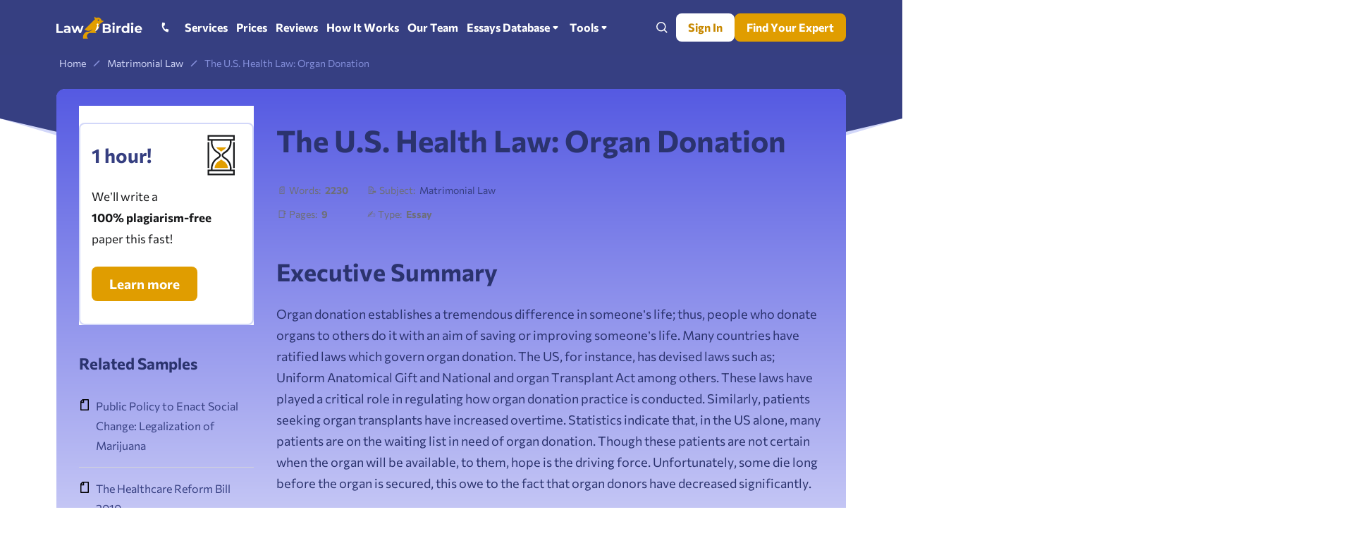

--- FILE ---
content_type: text/html; charset=utf-8
request_url: https://lawbirdie.com/the-u-s-health-law-organ-donation/
body_size: 56790
content:

<!DOCTYPE html>
<html class="no-js no-touch" lang="en-US">
<head prefix="og: http://ogp.me/ns# fb: http://ogp.me/ns#">
<meta charset="UTF-8">
<meta name="viewport" content="width=device-width, initial-scale=1">
<meta http-equiv="X-UA-Compatible" content="IE=edge">
<link
rel="preload"
href="/wp-content/themes/lawbirdie/assets/css/default.css?ver=507ef39f"
as="style">
<link rel="preconnect" href="https://www.googletagmanager.com" crossorigin>
<script>
dataLayer = [];
</script>
<!-- Google Tag Manager -->
<script>(function (w, d, s, l, i) {
w[l] = w[l] || [];
w[l].push({
'gtm.start': new Date().getTime(), event: 'gtm.js'
});
var f = d.getElementsByTagName(s)[0],
j = d.createElement(s),
dl = l != 'dataLayer' ? '&l=' + l : '';
j.async = true;
j.src =
'https://www.googletagmanager.com/gtm.js?id=' + i + dl;
f.parentNode.insertBefore(j, f);
})(window, document, 'script', 'dataLayer', 'GTM-TZ7CC2J');
</script>
<!-- End Google Tag Manager -->
<link rel="icon" href="/favicons/favicon-30x30.svg" type="image/svg+xml">
<link rel="icon" href="/favicons/favicon-48x48.png" sizes="48x48" type="image/png">
<link rel="apple-touch-icon" href="/favicons/apple-touch-icon.png">
<link rel="manifest" href="/favicons/manifest.json">
<meta name="theme-color" content="#363f82">
<script>
try {
if (sessionStorage && sessionStorage.fontLoaded) {
document.documentElement.className += ' font-variable-loaded';
}
} catch (error) {
console.error('You have disabled access to the storage. The site may not function properly. Please enable access to the storage and reload the page. Thank you!');
}
</script>
<style>
@font-face {
font-family: "CommissionerCritical";
font-weight: 100 900;
font-style: normal;
src: url([data-uri]);
}
</style>
<title>The U.S. Health Law: Organ Donation | Law Paper Example</title>
<meta name='robots' content='max-image-preview:large' >
<link rel="alternate" href="https://lawbirdie.com/the-u-s-health-law-organ-donation/" hreflang="en" >
<link rel="alternate" href="https://lawbirdie.com/es/la-ley-de-salud-de-ee-uu-donacion-de-organos/" hreflang="es" >
<link rel="alternate" href="https://lawbirdie.com/the-u-s-health-law-organ-donation/" hreflang="x-default" >
<!-- All In One SEO Pack Pro 3.7.1[36745,36805] -->
<!-- Debug String: 2JMJ7L5RSW0YVB/VLWAYKK/YBWK -->
<meta name="description"  content="Law essay sample: Organ donation involves harvesting healthy tissues and organs from an individual. This paper explores the US health law as it governs the practice of organ donation." >
<link rel="canonical" href="https://lawbirdie.com/the-u-s-health-law-organ-donation/" >
<!-- All In One SEO Pack Pro -->
<meta property="og:type" content="website">
<meta property="og:title" content="The U.S. Health Law: Organ Donation | Law Paper Example">
<meta property="og:description" content="Law essay sample: Organ donation involves harvesting healthy tissues and organs from an individual. This paper explores the US health law as it governs the practice of organ donation.">
<meta property="og:url" content="https://lawbirdie.com/the-u-s-health-law-organ-donation/">
<meta property="og:site_name" content="LawBirdie">
<meta property="og:image" content="https://lawbirdie.com/wp-content/themes/lawbirdie/images/og-image-lawbirdie.jpg">
<meta property="og:image:type" content="image/jpeg">
<meta property="og:image:width" content="768">
<meta property="og:image:height" content="402">
<meta property="og:image:alt" content="The U.S. Health Law: Organ Donation | Law Paper Example">
<meta name="twitter:card" content="summary">
<meta name="twitter:title" content="The U.S. Health Law: Organ Donation | Law Paper Example">
<meta name="twitter:description" content="Law essay sample: Organ donation involves harvesting healthy tissues and organs from an individual. This paper explores the US health law as it governs the practice of organ donation.">
<meta name="twitter:url" content="https://lawbirdie.com/the-u-s-health-law-organ-donation/">
<meta name="twitter:image" content="https://lawbirdie.com/wp-content/themes/lawbirdie/images/og-image-lawbirdie.jpg">
<style id="single-critical-styles" >*,*:before,*:after{box-sizing:border-box}body{margin:0;font-family:var(--bs-body-font-family);font-size:var(--bs-body-font-size);font-weight:var(--bs-body-font-weight);line-height:var(--bs-body-line-height);color:var(--bs-body-color);text-align:var(--bs-body-text-align);background-color:var(--bs-body-bg);-webkit-text-size-adjust:100%}hr{margin:1rem 0;color:inherit;background-color:currentColor;border:0;opacity:.25}h6,h4,h3,h2,h1{margin-top:0;margin-bottom:.5rem;font-weight:500;line-height:1.2}h1{font-size:var(--font-size-h1)}h2{font-size:var(--font-size-h2)}h3{font-size:var(--font-size-h3)}h4{font-size:var(--font-size-h4)}h6{font-size:1rem}p{margin-top:0;margin-bottom:1.5rem}ol,ul{padding-left:2rem}ol,ul{margin-top:0;margin-bottom:1rem}ol ol,ul ul{margin-bottom:0}blockquote{margin:0 0 1rem}b{font-weight:bolder}a{color:var(--c-link, var(--blue-500));text-decoration:underline}figure{margin:0 0 1rem}img,svg{vertical-align:middle}table{caption-side:bottom;border-collapse:collapse}th{text-align:inherit;text-align:-webkit-match-parent}thead,tbody,tr,td,th{border-color:inherit;border-style:solid;border-width:0}label{display:inline-block}button{border-radius:0}input,button{margin:0;font-family:inherit;font-size:inherit;line-height:inherit}button{text-transform:none}button,[type=button],[type=submit]{-webkit-appearance:button}::-moz-focus-inner{padding:0;border-style:none}::-webkit-datetime-edit-fields-wrapper,::-webkit-datetime-edit-text,::-webkit-datetime-edit-minute,::-webkit-datetime-edit-hour-field,::-webkit-datetime-edit-day-field,::-webkit-datetime-edit-month-field,::-webkit-datetime-edit-year-field{padding:0}::-webkit-inner-spin-button{height:auto}[type=search]{outline-offset:-2px;-webkit-appearance:textfield}::-webkit-search-decoration{-webkit-appearance:none}::-webkit-color-swatch-wrapper{padding:0}::file-selector-button{font:inherit}::-webkit-file-upload-button{font:inherit;-webkit-appearance:button}.container{width:100%;padding-right:var(--bs-gutter-x, 1rem);padding-left:var(--bs-gutter-x, 1rem);margin-right:auto;margin-left:auto}@media (min-width:576px){.container{max-width:540px}}@media (min-width:768px){.container{max-width:720px}}@media (min-width:992px){.container{max-width:924px}}@media (min-width:1200px){.container{max-width:1152px}}.row{--bs-gutter-x: 2rem;--bs-gutter-y: 0;display:flex;flex-wrap:wrap}.row>*{flex-shrink:0;width:100%;max-width:100%;padding-right:calc(var(--bs-gutter-x)*.5);padding-left:calc(var(--bs-gutter-x)*.5);margin-top:var(--bs-gutter-y)}@media (min-width:768px){.col-md-4{flex:0 0 auto;width:33.33333333%}.col-md-8{flex:0 0 auto;width:66.66666667%}}@media (min-width:992px){.col-lg-3{flex:0 0 auto;width:25%}.col-lg-9{flex:0 0 auto;width:75%}}.d-inline-block{display:inline-block!important}.d-block{display:block!important}.d-grid{display:grid!important}.d-flex{display:flex!important}.d-none{display:none!important}.position-static{position:static!important}.position-relative{position:relative!important}.position-absolute{position:absolute!important}.top-50{top:50%!important}.end-0{right:0!important}.translate-middle-y{transform:translateY(-50%)!important}.border-bottom{border-bottom:1px solid #dee2e6!important}.flex-grow-1{flex-grow:1!important}.flex-shrink-0{flex-shrink:0!important}.gap-1{gap:1rem!important}.gap-4px{gap:4px!important}.gap-8px{gap:8px!important}.justify-content-between{justify-content:space-between!important}.align-items-end{align-items:flex-end!important}.align-items-center{align-items:center!important}.m-0{margin:0!important}.mt-1_5{margin-top:1.5rem!important}.me-auto{margin-right:auto!important}.me-12px{margin-right:12px!important}.mb-0{margin-bottom:0!important}.mb-1_5{margin-bottom:1.5rem!important}.mb-3{margin-bottom:3rem!important}.mb-16px{margin-bottom:16px!important}.mx-n3{margin-right:-3rem!important;margin-left:-3rem!important}.px-3{padding-right:3rem!important;padding-left:3rem!important}.px-8px{padding-right:8px!important;padding-left:8px!important}.px-12px{padding-right:12px!important;padding-left:12px!important}.px-16px{padding-right:16px!important;padding-left:16px!important}.py-4px{padding-top:4px!important;padding-bottom:4px!important}.py-8px{padding-top:8px!important;padding-bottom:8px!important}.py-12px{padding-top:12px!important;padding-bottom:12px!important}.pt-0{padding-top:0!important}.pt-3{padding-top:3rem!important}.pe-0{padding-right:0!important}.pe-5{padding-right:5rem!important}.pb-0{padding-bottom:0!important}.pb-6{padding-bottom:6rem!important}.pb-12px{padding-bottom:12px!important}.pb-32px{padding-bottom:32px!important}.ps-0{padding-left:0!important}.ps-16px{padding-left:16px!important}.fw-bold{font-weight:700!important}.text-center{text-align:center!important}.text-nowrap{white-space:nowrap!important}.border-radius-4px{border-radius:4px!important}@media (min-width:460px){.mx-xm-0{margin-right:0!important;margin-left:0!important}.px-xm-16px{padding-right:16px!important;padding-left:16px!important}}@media (min-width:576px){.d-sm-flex{display:flex!important}.d-sm-none{display:none!important}.align-items-sm-center{align-items:center!important}}@media (min-width:768px){.d-md-block{display:block!important}.d-md-flex{display:flex!important}.d-md-none{display:none!important}.flex-md-row-reverse{flex-direction:row-reverse!important}.mb-md-0{margin-bottom:0!important}.px-md-2{padding-right:2rem!important;padding-left:2rem!important}.pe-md-0{padding-right:0!important}.pe-md-1{padding-right:1rem!important}}@media (min-width:1200px){.d-xl-block{display:block!important}.d-xl-none{display:none!important}.me-xl-12px{margin-right:12px!important}.me-xl-16px{margin-right:16px!important}.ms-xl-auto{margin-left:auto!important}.px-xl-3{padding-right:3rem!important;padding-left:3rem!important}}.visually-hidden{position:absolute!important;width:1px!important;height:1px!important;padding:0!important;margin:-1px!important;overflow:hidden!important;clip:rect(0,0,0,0)!important;white-space:nowrap!important;border:0!important}.collapse:not(.show){display:none}html{font-size:8px}@media (min-width:576px){html{font-size:10px}}@media (min-width:768px){html{font-size:12px}}@media (min-width:992px){html{font-size:14px}}@media (min-width:1200px){html{font-size:16px}}@media (max-width:575.98px){:root{--bs-gutter-x: 20px}.row{--bs-gutter-x: 40px}}@media (min-width:576px){:root{--bs-gutter-x: 1rem}.row{--bs-gutter-x: 2rem}}.row{margin-top:calc(var(--bs-gutter-y)*-1);margin-right:calc(var(--bs-gutter-x)*-.5);margin-left:calc(var(--bs-gutter-x)*-.5)}@media (min-width:576px){.site{display:flex;flex-direction:column;min-height:100vh}}.site__footer{position:relative}@media (min-width:576px){.site__footer{margin-top:auto}}.list-unstyled{padding-left:0;list-style:none}body{font-size:var(--font-size-paragraph-2, 16px);line-height:var(--line-height-paragraph-2, 28px);min-width:360px;overflow-x:hidden;color:var(--blue-600);font-weight:var(--font-weight-regular);font-family:sans-serif;line-height:var(--body-line-height);background-color:var(--white-default)}html.font-critical-loaded body{font-family:CommissionerCritical,sans-serif}html.font-variable-loaded body{font-family:Commissioner,sans-serif}@font-face{font-weight:100 900;font-family:Commissioner;font-style:normal;src:url(/wp-content/themes/lawbirdie/assets/fonts/commissioner-latin-wght-normal-be17b7c09a32c16dafaa.woff2) format("woff2-variations");font-display:swap;unicode-range:U+20-7F,U+A0-FF,U+131,U+152,U+153,U+2BB,U+2BC,U+2C6,U+2DA,U+2DC,U+2000-2057,U+205C-206F,U+2074,U+20AC,U+2122,U+2191,U+2193,U+2212,U+2215,U+FEFF,U+FFFD;font-named-instance:"Regular"}a{text-decoration:none}.link-underline{text-decoration:underline;text-underline-offset:.2em;text-decoration-thickness:1px!important;-webkit-text-decoration-skip-ink:none;text-decoration-skip-ink:none}p,.p1{font-size:var(--font-size-paragraph);line-height:var(--body-line-height);margin-bottom:1.5rem}.p1:last-child{margin-bottom:0}.p3{font-size:var(--font-size-paragraph-3, 14px);line-height:var(--line-height-paragraph-3, 24px)}h1,h2,h3,.h3,h4,.h4{-webkit-font-smoothing:antialiased;-moz-osx-font-smoothing:grayscale;margin-bottom:var(--heading-margin-bottom, 1rem);font-weight:var(--font-weight-bold)}h1{--heading-margin-bottom: 2rem;font-size:var(--font-size-h1);line-height:1.2}h2{--heading-margin-bottom: 1.5rem;font-size:var(--font-size-h2);line-height:var(--heading-line-height)}h3,.h3{--heading-margin-bottom: 1.25rem;font-size:var(--font-size-h3);line-height:var(--heading-line-height)}h4,.h4{font-size:var(--font-size-h4);line-height:1.3}img{display:block;max-width:100%;height:auto;margin:0 auto;font-style:italic;background-repeat:no-repeat;background-size:cover}img:-moz-loading{visibility:hidden}.webkit-scrollbars--table{padding:.5rem 2rem 1.5rem;border:1px solid var(--gray-400);border-radius:8px}@media (min-width:576px){.webkit-scrollbars--table{padding:.5rem 2rem}}.webkit-scrollbars--table .table{width:100%}.webkit-scrollbars--table .table tr{vertical-align:top}.webkit-scrollbars--table .table th,.webkit-scrollbars--table .table td{min-width:calc(var(--minw-table-cell, 160px) + 2rem);padding-top:1.5rem;padding-right:2rem;padding-bottom:1.5rem}.webkit-scrollbars--table .table th:last-child,.webkit-scrollbars--table .table td:last-child{min-width:160px;padding-right:0}.webkit-scrollbars--table .table thead tr{border-bottom:1px solid var(--black-900)}.webkit-scrollbars--table .table tbody tr{border-bottom:1px solid var(--gray-400)}.webkit-scrollbars--table .table tbody tr:last-child{border-bottom:0}.webkit-scrollbars--table .table-responsive{overflow-x:auto}.wp-block-quote{margin-top:3rem;margin-bottom:2.5rem;padding:1.5rem 2rem 2rem;font-style:italic;text-align:center;border:1px solid var(--blue-400);border-radius:8px}.wp-block-quote:before{display:block;width:48px;height:40px;margin:0 auto 1rem;background-image:url("data:image/svg+xml;charset=utf-8,%3Csvg viewBox=%270 0 48 40%27 fill=%27none%27 xmlns=%27http://www.w3.org/2000/svg%27%3E%3Cpath fill-rule=%27evenodd%27 clip-rule=%27evenodd%27 d=%27M22.015 36.783c-2.18-2.95-3.515-6.919-3.515-11.283 0-3.505.86-6.754 2.329-9.427a12.168 12.168 0 0 0-3.855-1.633c.37-1.928 1.149-3.856 2.335-5.783 1.187-1.928 2.447-3.522 3.782-4.782L19.087.315a62.58 62.58 0 0 0-6.896 5.005 40.976 40.976 0 0 0-5.784 6.117 29.578 29.578 0 0 0-3.893 7.229c-.964 2.52-1.446 5.263-1.446 8.229 0 1.78.334 3.448 1.001 5.005a14.052 14.052 0 0 0 2.67 4.114 14.536 14.536 0 0 0 4.004 2.67c1.557.666 3.226 1 5.005 1 1.78 0 3.448-.334 5.005-1 1.236-.506 2.323-1.14 3.262-1.9Z%27 fill=%27%234E58A9%27/%3E%3Cpath d=%27M45.624 31.896a11.49 11.49 0 0 0 1.112-5.004c0-2.966-.927-5.598-2.78-7.896-1.854-2.373-4.19-3.893-7.008-4.56.371-1.928 1.15-3.855 2.336-5.783 1.187-1.927 2.447-3.521 3.782-4.782L39.062.313a62.58 62.58 0 0 0-6.896 5.004 40.977 40.977 0 0 0-5.784 6.117 29.58 29.58 0 0 0-3.893 7.228c-.964 2.52-1.446 5.264-1.446 8.23 0 1.779.334 3.447 1.001 5.004a14.053 14.053 0 0 0 2.67 4.115 14.536 14.536 0 0 0 4.004 2.669c1.557.667 3.225 1 5.005 1 1.78 0 3.448-.333 5.005-1 1.631-.667 3.003-1.557 4.115-2.67a13.013 13.013 0 0 0 2.781-4.114Z%27 fill=%27%234E58A9%27/%3E%3C/svg%3E");background-repeat:no-repeat;background-position:center;background-size:contain;content:""}.wp-block-quote p{font-size:var(--font-size-paragraph-2, 16px);line-height:var(--line-height-paragraph-2, 28px);margin-bottom:1rem}@media (min-width:576px){.wp-block-quote p{margin-bottom:16px}}.wp-block-quote cite{font-size:var(--font-size-paragraph-2, 16px);line-height:var(--line-height-paragraph-2, 28px);font-weight:var(--font-weight-bold);font-style:normal}.typography-content{--c-link: var(--brown-600);--c-link-hover: var(--blue-400);word-wrap:break-word;word-break:break-word}.typography-content h2{margin-top:3rem}.typography-content h3{margin-top:2.5rem}.typography-content ol,.typography-content ul{list-style:none;margin-bottom:1.5rem;padding-left:1em;font-size:var(--font-size-paragraph-2)}.typography-content ol li,.typography-content ul li{font-size:var(--font-size-paragraph);line-height:var(--body-line-height);position:relative;margin-bottom:.5rem;margin-left:12px;padding-left:1rem}.typography-content ol li:last-child,.typography-content ul li:last-child{margin-bottom:0}.typography-content ol li:before,.typography-content ul li:before{position:absolute;top:0;left:0;transform:translate(-100%)}.typography-content ol ol,.typography-content ul ul{margin-top:.5rem;margin-bottom:0}.typography-content ol ol li,.typography-content ul ul li{margin-left:19px}.typography-content ol ol>li:before{color:var(--black-900);font-weight:var(--font-weight-regular);content:counters(item,".") "."}.typography-content ul ul>li:before{background-image:url("data:image/svg+xml;charset=utf-8,%3Csvg xmlns=%27http://www.w3.org/2000/svg%27 width=%2712%27 height=%2712%27 style=%27enable-background:new 0 0 12 12%27 xml:space=%27preserve%27 fill=%27%27%3E%3Ccircle cx=%276%27 cy=%276%27 r=%272%27/%3E%3C/svg%3E")}.typography-content ul>li:before{width:12px;height:12px;margin-top:.5em;background-image:url("data:image/svg+xml;charset=utf-8,%3Csvg xmlns=%27http://www.w3.org/2000/svg%27 width=%2712%27 height=%2712%27 xml:space=%27preserve%27 fill=%27hsl%2841, 100%25, 39%25%29%27%3E%3Cpath d=%27M0 5h12v2H0z%27/%3E%3C/svg%3E");background-repeat:no-repeat;background-position:center;background-size:contain;content:""}.typography-content ol:not(.custom-numbering-proceed){counter-reset:item}.typography-content ol>li:before{color:var(--black-900);font-weight:var(--font-weight-bold);content:counter(item) ".";counter-increment:item}.typography-content .toc__root-ol{font-size:var(--font-size-paragraph);line-height:var(--body-line-height)}.typography-content .toc__root-ol ol{margin-bottom:0}.typography-content .toc__root-ol ol li{margin-bottom:.5rem}@media (max-width:575.98px){.typography-content .toc__root-ol ol li{margin-bottom:1rem}}.typography-content .toc__root-ol ol li:last-child{margin-bottom:0}.typography-content .toc__root-ol ol li:before{color:var(--black-900)}.typography-content .toc__root-ol ol li a{--c-link: var(--blue-500);--c-link-hover: var(--brown-600)}.typography-content figure{margin-bottom:1.5rem}.typography-content .bnr{margin:2.5rem 0 2rem}:root{--outline-color: var(--green-700);--outline-offset: 2px}.lazy-bg.loaded{animation:fade-in .2s var(--animation-timing-function)}.fwc{width:3ch}.button{display:inline-flex;align-items:center;padding:0;color:var(--button-color, var(--white-default));font-weight:var(--font-weight-bold);font-family:var(--font-family-secondary);line-height:1;white-space:nowrap;background-color:var(--button-background-color, transparent);border:1px solid var(--button-border-color, transparent);border-radius:8px}.button--white{--button-color: var(--brown-600);--button-color--hover: var(--red-500);--button-background-color: var(--white-default);--button-background-color--hover: var(--white-default)}.button--brown-500{--button-background-color: var(--brown-500);--button-background-color--hover: var(--red-500)}.button--outline-blue{--button-border-color: var(--blue-500);--button-border-color--hover: var(--blue-700);--button-color: var(--blue-500);--button-color--hover: var(--white-default);--button-background-color: transparent;--button-background-color--hover: var(--blue-700);border:2px solid var(--button-border-color, transparent)}.button--small{height:40px;padding:0 16px;font-size:16px}.button--bnr-medium{height:49px;padding:0 24px;font-size:19px}.button-link{display:inline-flex;align-items:center;padding:0;color:var(--button-color, var(--blue-600));font-weight:var(--font-weight-bold);font-size:14px;line-height:1.65;white-space:nowrap;background-color:#0000;border:none;border-radius:4px}.button-link--blue-300{--button-color: var(--blue-300);--button-color--hover: var(--brown-600)}.icon-bg{display:block;width:var(--icon-bg-size, 1rem);height:var(--icon-bg-size, 1rem);background-repeat:no-repeat;background-position:center;background-size:contain}.icon-bg--hourglass{background-image:url(/wp-content/themes/lawbirdie/assets/images/hourglass-8a53cb03183cabe3918c.svg)}.icon-bg--96px{--icon-bg-size: 96px}.header{position:relative;background-color:var(--blue-500)}@media (max-width:1199.98px){.header{padding:16px 0}}.burger{position:relative;flex:0 0 auto;align-items:center;justify-content:center;width:40px;height:40px;padding:0;color:var(--white-default);background:none;border:0;border-radius:4px;outline-offset:0}.burger__stripe{stroke-width:5}.burger__stripe:first-child{stroke-dasharray:60 207}.burger__stripe:nth-child(2){stroke-dasharray:60 60}.burger__stripe:last-child{stroke-dasharray:60 207}.logo{--outline-offset: 4px}.logo__img{width:122px}@media (max-width:575.98px){.logo__img{width:32px;height:32px}}@media (min-width:576px)and (max-width:767.98px){.header-navbar{--header-navbar-width: 55vw}}@media (min-width:768px)and (max-width:991.98px){.header-navbar{--header-navbar-width: 50vw}}@media (min-width:992px)and (max-width:1199.98px){.header-navbar{--header-navbar-width: 40vw}}@media (min-width:1200px){.header-navbar{margin-right:auto}}@media (max-width:1199.98px){.header-navbar{position:fixed;top:calc(72px + var(--wp-admin--admin-bar--height, 0px));bottom:0;left:0;z-index:100;width:100vw;padding-left:64px;background-color:#0000;transform:translate(100%);visibility:hidden}.header-navbar__inner{display:flex;flex-direction:column;width:var(--header-navbar-width, 340px);max-width:100%;height:100%;margin-left:auto;padding:16px 5px 0 20px;background-color:var(--blue-500);transform:translate(10%);opacity:0}.header-navbar__inner>*{padding-right:15px}}.header-phone__button{display:grid;place-items:center;padding:8px;color:var(--button-color, var(--white-default));background-color:#0000;border:none;border-radius:4px;outline-offset:0}.header-phone .dropdown-nav{transform:translate3d(0,36px,0)!important}@media (max-width:1199.98px){.header-phone .dropdown-nav{top:50%!important;bottom:auto!important;left:0!important;transform:translate(-105%,-50%)!important}}.header-phone .header-phone__item{font-size:var(--font-size-paragraph-3, 14px);line-height:var(--line-height-paragraph-3, 24px)}@media (max-width:1199.98px){.header-phone .header-phone__item{padding:4px 8px}}.header-search{position:relative;align-items:center}.header-search__form-wrapper{position:absolute;right:44px;width:calc(var(--header-search-width, 200px) - var(--loged-in-delta, 0px));visibility:hidden;opacity:0}@media (min-width:768px){.header-search__form-wrapper{--header-search-width: 350px}}@media (min-width:992px){.header-search__form-wrapper{--header-search-width: 410px}}@media (min-width:1200px){.header-search__form-wrapper{--header-search-width: 680px}}.header-search__form-wrapper.collapse{display:block}.header-search__form{display:flex;gap:8px;align-items:center;padding:6px 10px;background-color:var(--white-default);border:1px solid var(--blue-300);border-radius:8px}.header-search__input-wrap{display:flex;gap:8px;align-items:center;width:100%}.header-search__input{display:block;width:100%;padding:0;color:var(--blue-600);font-size:16px;line-height:28px;background-color:#0000;border:0;outline:none;-webkit-appearance:none}.header-search__submit{display:flex;padding:3px;color:var(--blue-600);background-color:#0000;border:0;border-radius:4px;opacity:.8}.header-search__toggle{position:relative;padding:12px;color:var(--toggle-color, var(--white-default));background-color:#0000;border:0;border-radius:4px;outline-offset:0}.header-search__toggle-open,.header-search__toggle-close{display:flex;align-items:center;justify-content:center;width:100%;height:100%}.header-search__toggle-close{position:absolute;top:0;left:0;opacity:0}.mobile-search__form{position:relative;z-index:1;width:100%}.mobile-search__input{width:100%;padding:7px 10px;color:var(--black-default);font-size:16px;line-height:28px;border:1px solid var(--blue-300);border-radius:8px;outline:none}.mobile-search__submit{display:grid;padding:8px;color:var(--blue-200);background-color:#0000;border:none;place-items:center}.main-menu{overflow-anchor:auto}.main-menu__list{display:grid;margin:0;padding-left:0;list-style:none}.main-menu__item{position:relative}.main-menu__link{font-size:var(--font-size-paragraph-2, 16px);line-height:var(--line-height-paragraph-2, 28px);--menu-link-color: var(--white-default);--menu-link-color__hover: var(--blue-200);--menu-link-color__active: var(--brown-400);display:inline-flex;gap:4px;align-items:center;padding:0;color:var(--menu-link-color);font-weight:var(--font-weight-bold);white-space:nowrap;background:none;border:none;border-radius:4px}.main-menu__link:before{position:absolute;top:0;left:0;width:100%;height:2px;background-color:currentColor;transform:scaleX(0);transform-origin:right;content:""}@media (max-width:1199.98px){.main-menu{height:100%;margin-bottom:16px;overflow-y:auto;overflow-anchor:auto}.main-menu__link{padding:12px 0}.main-menu__item:first-child .main-menu__link{padding-top:0}.main-menu__item:last-child .main-menu__link{padding-bottom:0}}@media (min-width:1200px){.main-menu__list{grid-auto-flow:column;gap:12px}.main-menu__item{padding:24px 0}}@media (max-width:1199.98px){.mega-menu{display:none;padding-top:16px;position:relative!important;transform:none!important}.mega-menu__list{list-style:none;display:grid;gap:16px;padding-left:16px}.mega-menu__link{color:var(--white-default);font-weight:var(--font-weight-medium);font-size:14px;line-height:1.65;white-space:nowrap}}@media (min-width:1200px){.mega-menu{position:absolute;inset:0 auto auto 0;z-index:41;display:flex;justify-content:center;width:100%;font-size:14px;background-color:var(--white-default);box-shadow:0 20px 30px -10px var(--black-default-alpha-008);transform:translate3d(0,72px,0)!important;visibility:hidden;opacity:0}.mega-menu__list{padding-left:0;list-style:none;column-count:4;column-gap:16px;grid-template-columns:repeat(4,1fr);gap:0 16px;width:100%;max-width:1152px;margin:0;padding:16px var(--bs-gutter-x, 1rem)}.mega-menu__link{display:inline-flex;padding:8px 12px;color:var(--black-default);font-weight:var(--font-weight-bold);font-size:14px;line-height:1.6;white-space:nowrap;border-radius:4px}}@media (max-width:1199.98px){.submenu{display:none;padding-top:16px;position:relative!important;transform:none!important}.submenu__list{list-style:none;display:grid;gap:16px;padding-left:16px}.submenu__link{color:var(--white-default);font-weight:var(--font-weight-medium);font-size:14px;line-height:1.65;white-space:nowrap}}@media (min-width:1200px){.submenu{position:absolute;z-index:42;min-width:160px;background-color:var(--white-default);border-radius:8px;box-shadow:0 4px 8px 0 var(--black-default-alpha-008);visibility:hidden;opacity:0;inset:0 auto auto 0;transform:translate3d(0,56px,0)!important}.submenu__list{list-style:none;margin:0;padding:4px}.submenu__link{display:inline-flex;padding:8px 12px;color:var(--black-default);font-weight:var(--font-weight-bold);font-size:14px;line-height:1.6;white-space:nowrap;border-radius:4px;display:block}}.dropdown-nav{position:absolute;z-index:42;min-width:160px;background-color:var(--white-default);border-radius:8px;box-shadow:0 4px 8px 0 var(--black-default-alpha-008);visibility:hidden;opacity:0;inset:0 auto auto 0}.dropdown-nav__list{list-style:none;margin:0;padding:4px}.dropdown-nav__item{display:inline-flex;padding:8px 12px;color:var(--black-default);font-weight:var(--font-weight-bold);font-size:14px;line-height:1.6;white-space:nowrap;border-radius:4px}.footer a{--c-link: var(--gray-200);--c-link-hover: var(--brown-400)}.footer-langs-switcher .dropdown-item-text{color:var(--brown-600)}.footer-langs-switcher .dropdown-item{--c-link: var(--blue-600);--c-link-hover: var(--brown-400)}.footer-langs-switcher .dropdown-menu{position:absolute;color:var(--blue-600)}.footer-langs-switcher .dropdown-menu:not(.show){display:none;visibility:hidden;opacity:0}.breadcrumbs{overflow:hidden;color:var(--blue-300);font-size:14px;line-height:24px;white-space:nowrap;text-overflow:ellipsis}.breadcrumbs [typeof=ListItem]{padding:2px 4px}.breadcrumbs a{color:var(--breadcrumbs-link, var(--blue-200))}.breadcrumbs-separator{display:inline-block;width:10px;height:10px;margin-right:6px;margin-left:6px;background-image:url("data:image/svg+xml;charset=utf-8,%3Csvg xmlns=%27http://www.w3.org/2000/svg%27 viewBox=%270 0 10 10%27 xml:space=%27preserve%27 stroke=%27hsl%28233, 55%25, 69%25%29%27%3E%3Cpath fill=%27none%27 stroke-width=%271.5%27 d=%27m1 9 8-8%27/%3E%3C/svg%3E");background-repeat:no-repeat;background-position:center}.cookie-popup{position:fixed;bottom:0;left:0;z-index:42;width:100%;background-color:var(--red-100-alpha-093)}.cookie-popup__inner{display:flex;align-items:center;justify-content:center;margin:0 auto;padding:8px 0}.cookie-popup__icon,.cookie-popup__button{flex-shrink:0}.cookie-popup__icon{margin-right:12px}.cookie-popup__image-pic{display:none;width:auto;height:24px}@media (min-width:768px){.cookie-popup__image-pic{display:block}}.cookie-popup__button{margin-left:16px}.cookie-popup__text{font-size:var(--font-size-paragraph-3, 14px);line-height:var(--line-height-paragraph-3, 24px)}.cookie-popup__link{color:var(--blue-700)}.site__content{background-image:url("data:image/svg+xml;charset=utf-8,%3Csvg xmlns=%27http://www.w3.org/2000/svg%27 fill=%27none%27 viewBox=%270 0 1360 256%27 preserveAspectRatio=%27none%27%3E %3Cpath fill=%27%23D2D7F9%27 d=%27M0 .01h1360v96l-824 160-536-160v-96Z%27/%3E %3Cpath fill=%27%23D2D7F9%27 d=%27M1360 .01H0v96l824 160 536-160v-96Z%27/%3E %3Cpath fill=%27%23363F82%27 d=%27M0 .01h1360v96l-680 160-680-160v-96Z%27/%3E %3C/svg%3E");background-repeat:no-repeat;background-position:top;background-size:100% 150px}@media (min-width:768px){.site__content{background-size:100% 240px}}:root{--footer-height: 600px}input[type=search]::-webkit-search-cancel-button{display:none}:root{--animation-timing-function: cubic-bezier(.33, 1, .68, 1)}.gradient-border{position:relative}.gradient-border:before{--mask: linear-gradient(to bottom, #fff 0%, #fff 0%) padding-box, linear-gradient(to bottom, #fff 0%, #fff 0%);position:absolute;width:100%;height:100%;background:linear-gradient(to bottom,var(--blue-700) 0,var(--white-default) var(--gradient-height, 100%)) border-box;border:1px solid rgba(0,0,0,0);border-bottom:none;border-radius:12px;content:"";mask:var(--mask);mask-composite:exclude}@media (max-width:459.98px){.gradient-border--intro:before{display:none}}.gradient-border--min{--gradient-height: 10%}:root{--body-line-height: 28px;--paragraph-text-unit: 17px;--heading-scale-ratio: 1.16;--heading-line-height: 1.2;--font-family-default: Commissioner, sans-serif;--font-weight-bold: 700;--font-weight-medium: 500;--font-weight-regular: 400}@media (min-width:576px){:root{--heading-scale-ratio: 1.19}}@media (min-width:992px){:root{--body-line-height: 30px;--heading-scale-ratio: 1.24;--paragraph-text-unit: 18px}}html{--font-size-paragraph: var(--paragraph-text-unit);--font-size-h0: calc(calc(calc(calc(calc(var(--paragraph-text-unit) * var(--heading-scale-ratio)) * var(--heading-scale-ratio)) * var(--heading-scale-ratio)) * var(--heading-scale-ratio)) * var(--heading-scale-ratio));--font-size-h1: calc(calc(calc(calc(var(--paragraph-text-unit) * var(--heading-scale-ratio)) * var(--heading-scale-ratio)) * var(--heading-scale-ratio)) * var(--heading-scale-ratio));--font-size-h2: calc(calc(calc(var(--paragraph-text-unit) * var(--heading-scale-ratio)) * var(--heading-scale-ratio)) * var(--heading-scale-ratio));--font-size-h3: calc(calc(var(--paragraph-text-unit) * var(--heading-scale-ratio)) * var(--heading-scale-ratio));--font-size-h4: calc(var(--paragraph-text-unit) * var(--heading-scale-ratio));--font-size-h5: var(--paragraph-text-unit)}.form-control-clear{display:flex;width:24px;height:24px;color:var(--gray-700);background-color:var(--blue-100);border-radius:100%}.bnr--content,.bnr--tool-topic,.bnr--tool-above,.bnr--search{display:grid;gap:16px;align-content:flex-start;justify-items:center;padding:12px 24px 16px;text-align:center}@media (min-width:576px){.bnr--content,.bnr--tool-topic,.bnr--tool-above,.bnr--search{grid-template-columns:var(--_grid-size) 1fr;gap:24px 16px;justify-items:flex-start;text-align:left}}@media (min-width:992px){.bnr--content,.bnr--tool-topic,.bnr--tool-above,.bnr--search{grid-template-columns:var(--_grid-size) 1fr max-content}}@media (min-width:1200px){.bnr--content,.bnr--tool-topic,.bnr--tool-above,.bnr--search{align-items:center}}.bnr--content .bnr__btn-wrap,.bnr--tool-topic .bnr__btn-wrap,.bnr--tool-above .bnr__btn-wrap,.bnr--search .bnr__btn-wrap{display:grid;gap:8px;align-content:flex-start;align-self:center;justify-items:center;padding-top:8px;padding-left:0}@media (min-width:576px){.bnr--content .bnr__btn-wrap,.bnr--tool-topic .bnr__btn-wrap,.bnr--tool-above .bnr__btn-wrap,.bnr--search .bnr__btn-wrap{grid-column:span 2;grid-template-columns:repeat(2,auto);justify-self:center;padding:0}}@media (min-width:992px){.bnr--content .bnr__btn-wrap,.bnr--tool-topic .bnr__btn-wrap,.bnr--tool-above .bnr__btn-wrap,.bnr--search .bnr__btn-wrap{grid-column:3/3;grid-template-columns:1fr;padding-top:0;padding-left:8px}}@media (min-width:768px){.related-posts--default .related-posts__link{position:relative;z-index:1;display:flex;margin-bottom:0;padding-top:1rem;padding-bottom:1rem;padding-left:calc(16px + .5rem)}.related-posts--default .related-posts__link:before,.related-posts--default .related-posts__link:after{position:absolute;top:1rem;left:0;display:block;flex-shrink:0;width:16px;height:20px;background-repeat:no-repeat;background-position:2px 4px;background-size:12px 16px;opacity:0;content:""}.related-posts--default .related-posts__link:before{background-image:url("data:image/svg+xml;charset=utf-8,%3Csvg xmlns=%27http://www.w3.org/2000/svg%27 viewBox=%270 0 12 16%27 xml:space=%27preserve%27 fill=%27hsl%28233, 41%25, 36%25%29%27%3E%3Cpath d=%27M11 0H3.4c-.2 0-.5.1-.7.3L.3 2.7c-.2.2-.3.4-.3.7V15c0 .6.4 1 1 1h10c.6 0 1-.4 1-1V1c0-.6-.4-1-1-1zM1.5 3.6l2.1-2.1h.1v2.3H1.5v-.2zm9 10.9h-9V5.3h3.8V1.5h5.3v13z%27/%3E%3C/svg%3E");opacity:1}.related-posts--default .related-posts__link:after{background-image:url("data:image/svg+xml;charset=utf-8,%3Csvg xmlns=%27http://www.w3.org/2000/svg%27 viewBox=%270 0 12 16%27 xml:space=%27preserve%27 fill=%27hsl%2841, 100%25, 39%25%29%27%3E%3Cpath d=%27M11 0H3.4c-.2 0-.5.1-.7.3L.3 2.7c-.2.2-.3.4-.3.7V15c0 .6.4 1 1 1h10c.6 0 1-.4 1-1V1c0-.6-.4-1-1-1zM1.5 3.6l2.1-2.1h.1v2.3H1.5v-.2zm9 10.9h-9V5.3h3.8V1.5h5.3v13z%27/%3E%3C/svg%3E")}.related-posts--default .related-posts__link:hover:before{opacity:0}.related-posts--default .related-posts__link:hover:after{opacity:1}}.webkit-scrollbars ::-webkit-scrollbar{width:6px;height:6px}.webkit-scrollbars ::-webkit-scrollbar-corner{background:#0000}.webkit-scrollbars ::-webkit-scrollbar-button{width:0;height:0}.webkit-scrollbars ::-webkit-scrollbar-track{background-color:var(--c-scrollbar-track, var(--blue-100));border:0;border-radius:3px}.webkit-scrollbars ::-webkit-scrollbar-thumb{background-color:var(--c-scrollbar-thumb, var(--blue-300));border:0;border-radius:3px}.webkit-scrollbars ::-webkit-scrollbar-thumb:active,.webkit-scrollbars ::-webkit-scrollbar-thumb:hover{background-color:var(--c-scrollbar-thumb-hover, var(--blue-400))}.select2-hidden-accessible{position:absolute!important;width:1px!important;height:1px!important;padding:0!important;margin:-1px!important;overflow:hidden!important;clip:rect(0,0,0,0)!important;white-space:nowrap!important;border:0!important}@media (min-width:768px){:root{--carousel-max-height: 783px}}@media (min-width:992px){:root{--carousel-max-height: 807px}}@media (min-width:1200px){:root{--carousel-max-height: 825px}}.select2-hidden-accessible{border:0!important;clip:rect(0 0 0 0)!important;clip-path:inset(50%)!important;height:1px!important;overflow:hidden!important;padding:0!important;position:absolute!important;width:1px!important;white-space:nowrap!important}@media (min-width:768px){.related-posts--default .related-posts__link{position:relative;z-index:1;display:flex;margin-bottom:0;padding-top:1rem;padding-bottom:1rem;padding-left:calc(16px + .5rem)}.related-posts--default .related-posts__link:before,.related-posts--default .related-posts__link:after{position:absolute;top:1rem;left:0;display:block;flex-shrink:0;width:16px;height:20px;background-repeat:no-repeat;background-position:2px 4px;background-size:12px 16px;opacity:0;content:""}.related-posts--default .related-posts__link:before{background-image:url("data:image/svg+xml;charset=utf-8,%3Csvg xmlns=%27http://www.w3.org/2000/svg%27 viewBox=%270 0 12 16%27 xml:space=%27preserve%27 fill=%27hsl%28233, 41%25, 36%25%29%27%3E%3Cpath d=%27M11 0H3.4c-.2 0-.5.1-.7.3L.3 2.7c-.2.2-.3.4-.3.7V15c0 .6.4 1 1 1h10c.6 0 1-.4 1-1V1c0-.6-.4-1-1-1zM1.5 3.6l2.1-2.1h.1v2.3H1.5v-.2zm9 10.9h-9V5.3h3.8V1.5h5.3v13z%27/%3E%3C/svg%3E");opacity:1}.related-posts--default .related-posts__link:after{background-image:url("data:image/svg+xml;charset=utf-8,%3Csvg xmlns=%27http://www.w3.org/2000/svg%27 viewBox=%270 0 12 16%27 xml:space=%27preserve%27 fill=%27hsl%2841, 100%25, 39%25%29%27%3E%3Cpath d=%27M11 0H3.4c-.2 0-.5.1-.7.3L.3 2.7c-.2.2-.3.4-.3.7V15c0 .6.4 1 1 1h10c.6 0 1-.4 1-1V1c0-.6-.4-1-1-1zM1.5 3.6l2.1-2.1h.1v2.3H1.5v-.2zm9 10.9h-9V5.3h3.8V1.5h5.3v13z%27/%3E%3C/svg%3E")}.related-posts--default .related-posts__link:hover:before{opacity:0}.related-posts--default .related-posts__link:hover:after{opacity:1}}.sidebar-widget{margin-bottom:2.5rem}.sidebar-widget:last-child{margin-bottom:0}.sidebar-widget:first-child{margin-top:0}.sidebar-widget--sticky{position:sticky;top:0;z-index:40}.sidebar-widget--abn{margin-top:-1.5rem!important;padding-top:1.5rem;background-color:var(--white-default)}.related-posts--companies{--subjects-visible-rows: 5;--subjects-visible-rows--sidebar: 10;--subject-item-height: 46px;--subject-item-color: var(--blue-500);--subject-item-color--hover: var(--brown-600);--subject-item-color--active: var(--blue-700);--subject-item-border-radius: 5px;--subject-item-border-color: var(--blue-400);--subject-item-border-color--hover: var(--brown-600);--subject-item-border-color--active: var(--blue-700);--subject-item-background-color: var(--white-default);--subject-item-background-color--hover: var(--white-default);--subject-item-background-color--active: var(--white-default);--subject-count-color: var(--blue-300);--subject-count-color--hover: var(--brown-600);--subject-count-color--active: var(--blue-700);--subject-count-border-color: var(--white-default);--subject-count-border-color--hover: var(--white-default);--subject-count-border-color--active: var(--white-default);--subject-count-background-color: var(--white-default);--subject-count-background-color--hover: var(--white-default);--subject-count-background-color--active: var(--white-default);--subjects-list-row-gap: 20px;--subjects-list-row-gap--sidebar: 24px}@media (min-width:576px){.related-posts--companies{--subjects-visible-rows: 4}}@media (min-width:992px){.related-posts--companies{--subjects-visible-rows: 3}}.related-posts--companies .related-posts__link{font-size:var(--font-size-paragraph-3, 14px);line-height:var(--line-height-paragraph-3, 24px);position:relative;display:grid;place-items:center;height:var(--subject-item-height);padding:0 24px;color:var(--subject-item-color);font-weight:var(--font-weight-bold);background-color:var(--subject-item-background-color);border:1px solid var(--subject-item-border-color);border-radius:var(--subject-item-border-radius, 8px)}.related-posts--companies .related-posts__link:not(.active):hover{color:var(--subject-item-color)}.related-posts--companies .active.related-posts__link{color:var(--subject-item-color--active);background-color:var(--subject-item-background-color--active);border-color:var(--subject-item-border-color--active)}.related-posts--companies .active.related-posts__link .subjects__count{color:var(--subject-count-color--active);background-color:var(--subject-count-background-color--active);border-color:var(--subject-count-border-color--active)}.related-posts--companies .subjects--sidebar .related-posts__link{place-items:center start}.related-posts{padding-left:0;list-style:none;margin-bottom:0}.related-posts--default .related-posts__item{color:var(--blue-500)}@media (min-width:768px){.related-posts--default .related-posts__item{border-bottom:1px solid var(--gray-400)}.related-posts--default .related-posts__item:last-child{border-bottom:0}.related-posts--default .related-posts__item:last-child .related-posts__link{padding-bottom:0}}.related-posts--default .related-posts__link{font-size:var(--font-size-paragraph-2, 16px);line-height:var(--line-height-paragraph-2, 28px);display:block;margin-bottom:1rem}@media (min-width:768px){.related-posts--default .related-posts__link{position:relative;z-index:1;display:flex;margin-bottom:0;padding-top:1rem;padding-bottom:1rem;padding-left:calc(16px + .5rem)}.related-posts--default .related-posts__link:before,.related-posts--default .related-posts__link:after{position:absolute;top:1rem;left:0;display:block;flex-shrink:0;width:16px;height:20px;background-repeat:no-repeat;background-position:2px 4px;background-size:12px 16px;opacity:0;content:""}.related-posts--default .related-posts__link:before{background-image:url("data:image/svg+xml;charset=utf-8,%3Csvg xmlns=%27http://www.w3.org/2000/svg%27 viewBox=%270 0 12 16%27 xml:space=%27preserve%27 fill=%27hsl%28233, 41%25, 36%25%29%27%3E%3Cpath d=%27M11 0H3.4c-.2 0-.5.1-.7.3L.3 2.7c-.2.2-.3.4-.3.7V15c0 .6.4 1 1 1h10c.6 0 1-.4 1-1V1c0-.6-.4-1-1-1zM1.5 3.6l2.1-2.1h.1v2.3H1.5v-.2zm9 10.9h-9V5.3h3.8V1.5h5.3v13z%27/%3E%3C/svg%3E");opacity:1}.related-posts--default .related-posts__link:after{background-image:url("data:image/svg+xml;charset=utf-8,%3Csvg xmlns=%27http://www.w3.org/2000/svg%27 viewBox=%270 0 12 16%27 xml:space=%27preserve%27 fill=%27hsl%2841, 100%25, 39%25%29%27%3E%3Cpath d=%27M11 0H3.4c-.2 0-.5.1-.7.3L.3 2.7c-.2.2-.3.4-.3.7V15c0 .6.4 1 1 1h10c.6 0 1-.4 1-1V1c0-.6-.4-1-1-1zM1.5 3.6l2.1-2.1h.1v2.3H1.5v-.2zm9 10.9h-9V5.3h3.8V1.5h5.3v13z%27/%3E%3C/svg%3E")}.related-posts--default .related-posts__link:hover:before{opacity:0}.related-posts--default .related-posts__link:hover:after{opacity:1}}.related-posts--companies{display:flex;flex-wrap:wrap;justify-content:center}@media (min-width:768px){.related-posts--companies{flex-direction:column}}.related-posts--companies .related-posts__item{margin-top:1rem}@media (max-width:767.98px){.related-posts--companies .related-posts__item{margin-top:1.5rem;padding-right:.75rem;padding-left:.75rem}}.related-posts--companies .related-posts__item:last-child{margin-bottom:0}@media (min-width:768px){.related-posts--companies .related-posts__link{place-items:center start}}.shareblock__item{display:inline-flex;align-items:center;justify-content:center;width:40px;height:40px;padding:0;background-color:var(--white-default);border:1px solid var(--share-btn-border-c);border-radius:50%;box-shadow:0 0 16px 0 var(--black-default-alpha-004)}.shareblock__item--copy{position:relative}.shareblock__item--copy:before{font-size:var(--font-size-paragraph-3, 14px);line-height:var(--line-height-paragraph-3, 24px);position:absolute;top:-29px;width:max-content;padding:0 8px;color:var(--share-popover-c);font-weight:500;background-color:var(--share-popover-bg-c);border-radius:8px;opacity:0;content:"Link is copied"}.shareblock__item .shareblock-icon{color:var(--share-btn-c)}.shareblock__popover{position:absolute;top:0;left:unset;z-index:1;display:none;padding:6px;background-color:var(--white-default);border-radius:25px;box-shadow:0 6px 16px 0 var(--blue-600-alpha-025),0 0 1px 0 var(--blue-600-alpha-01);transform:translateY(calc(-100% - 6px))}:root{--white-default: hsl(0, 0%, 100%);--black-default: hsl(0, 0%, 0%);--black-900: hsl(223, 5%, 10%);--gray-900: hsl(233, 5%, 15%);--gray-700: hsl(233, 4%, 45%);--gray-500: hsl(233, 4%, 54%);--gray-400: hsl(233, 11%, 84%);--gray-300: hsl(208, 41%, 92%);--gray-200: hsl(233, 14%, 93%);--gray-100: hsl(233, 14%, 97%);--gray-050: hsl(210, 40%, 96%);--blue-900: hsl(232, 45%, 27%);--blue-700: hsl(238, 71%, 61%);--blue-600: hsl(233, 44%, 30%);--blue-500: hsl(233, 41%, 36%);--blue-400: hsl(233, 37%, 48%);--blue-300: hsl(233, 55%, 69%);--blue-200: hsl(233, 75%, 90%);--blue-100: hsl(234, 76%, 95%);--blue-050: hsl(235, 73%, 97%);--brown-700: hsl(40, 100%, 27%);--brown-600: hsl(41, 100%, 39%);--brown-500: hsl(42, 100%, 44%);--brown-400: hsl(42, 93%, 61%);--brown-300: hsl(44, 65%, 83%);--brown-200: hsl(26, 45%, 91%);--brown-100: hsl(44, 82%, 89%);--red-700: hsl(4, 76%, 45%);--red-500H: hsl(7, 81%, 53%);--red-500: #ec5e4b;--red-100: hsl(7, 100%, 95%);--green-700: hsl(155, 90%, 35%);--green-050: hsl(158, 47%, 93%);--white-default-alpha-065: rgba(255, 255, 255, .65);--white-default-alpha-060: rgba(255, 255, 255, .6);--white-default-alpha-05: rgba(255, 255, 255, .5);--black-default-alpha-025: rgba(0, 0, 0, .25);--black-default-alpha-010: rgba(0, 0, 0, .1);--black-default-alpha-008: rgba(0, 0, 0, .08);--black-default-alpha-004: rgba(0, 0, 0, .04);--black-900-alpha-050: rgba(24.225, 24.9475, 26.775, .5);--black-900-alpha-040: rgba(24.225, 24.9475, 26.775, .4);--black-900-alpha-03: rgba(24.225, 24.9475, 26.775, .3);--black-900-alpha-020: rgba(24.225, 24.9475, 26.775, .2);--black-900-alpha-015: rgba(24.225, 24.9475, 26.775, .15);--blue-600-alpha-08: rgba(42.84, 50.694, 110.16, .8);--blue-600-alpha-025: rgba(42.84, 50.694, 110.16, .25);--blue-600-alpha-01: rgba(42.84, 50.694, 110.16, .1);--blue-500-alpha-080: rgba(54.162, 62.9442, 129.438, .8);--blue-500-alpha-05: rgba(54.162, 62.9442, 129.438, .5);--blue-500-alpha-020: rgba(54.162, 62.9442, 129.438, .2);--blue-500-alpha-005: rgba(54.162, 62.9442, 129.438, .05);--blue-400-alpha-020: rgba(77.112, 87.6792, 167.688, .2);--gray-900-alpha-070: rgba(36.3375, 36.78375, 40.1625, .7);--red-100-alpha-093: rgba(255, 232.475, 229.5, .93)}.bg-color-white-default{background-color:var(--white-default)}.text-color-white-default{color:var(--white-default)!important}.text-color-black-900{color:var(--black-900)!important}.text-color-blue-500{color:var(--blue-500)!important}.text-color-brown-500{color:var(--brown-500)!important}.border-color-blue-400{border-color:var(--blue-400)!important}.webkit-scrollbars ::-webkit-scrollbar{width:6px;height:6px}.webkit-scrollbars ::-webkit-scrollbar-corner{background:#0000}.webkit-scrollbars ::-webkit-scrollbar-button{width:0;height:0}.webkit-scrollbars ::-webkit-scrollbar-track{background-color:var(--c-scrollbar-track, var(--blue-100));border:0;border-radius:3px}.webkit-scrollbars ::-webkit-scrollbar-thumb{background-color:var(--c-scrollbar-thumb, var(--blue-300));border:0;border-radius:3px}.webkit-scrollbars ::-webkit-scrollbar-thumb:active,.webkit-scrollbars ::-webkit-scrollbar-thumb:hover{background-color:var(--c-scrollbar-thumb-hover, var(--blue-400))}.webkit-scrollbars--textarea ::-webkit-scrollbar{width:14px}.webkit-scrollbars--textarea ::-webkit-scrollbar-track{background:#0000;border:solid 4px rgba(0,0,0,0);border-radius:16px;box-shadow:inset 0 0 14px 14px var(--c-scrollbar-track, var(--blue-100))}.webkit-scrollbars--textarea ::-webkit-scrollbar-thumb{background:#0000;border:solid 4px rgba(0,0,0,0);border-radius:16px;box-shadow:inset 0 0 14px 14px var(--c-scrollbar-thumb, var(--blue-300))}.webkit-scrollbars--textarea ::-webkit-scrollbar-thumb:hover{background-color:#0000;box-shadow:inset 0 0 14px 14px var(--blue-400)}.webkit-scrollbars--blue-300{--c-scrollbar-thumb: var(--blue-300);--c-scrollbar-track: transparent}.view-more{position:relative;margin-top:1rem;overflow:hidden;font-size:14px;line-height:1.3;text-align:center}.view-more--hidden{display:none}.view-more:before{position:absolute;right:0;bottom:.6em;left:0;display:block;width:100%;height:1px;margin:0 auto;background-color:var(--gray-400);content:""}.view-more,.view-more__btn{background-color:var(--white-default)}.view-more__icon{display:inline-block;margin-left:4px;color:var(--view-more-icon, var(--blue-500));vertical-align:top}.view-more__btn{position:relative;padding:0 8px;color:var(--blue-500);font-weight:var(--font-weight-bold);border:0;outline:none}.view-more__btn:hover,.view-more__btn:focus-visible{--view-more-icon: var(--brown-600);color:var(--brown-600)}.view-more__btn:active{--view-more-icon: var(--brown-700);color:var(--brown-700)}.view-more__btn:not(.collapsed) .view-more__icon{transform:rotate(-180deg)}.toc{margin-bottom:2.5rem;padding:2rem 2rem 2.5rem;background-color:var(--gray-100);border-radius:8px}.article__info{display:grid;gap:1.5rem;margin-bottom:2.5rem}@media (min-width:992px){.article__info{grid-template-columns:465px 1fr;gap:2rem}}@media (min-width:1200px){.article__info{grid-template-columns:546px 1fr}}.article__stat{display:flex;flex-direction:column;align-items:center;justify-content:center}@media (min-width:420.5px){.article__stat{flex-direction:row;justify-content:space-between}}@media (min-width:576px){.article__stat{padding:0 2rem}}@media (min-width:992px){.article__stat{display:block;padding:0}}@media (min-width:1200px){.article__stat{padding:0 1rem}}@media (max-width:420px){.article__author{margin-bottom:10px}}@media (min-width:992px){.article__author{margin-bottom:12px}}.article__thumbnail{height:calc((100vw - 36px)/1.7);overflow:hidden;background-color:var(--gray-200);border-radius:16px}@media (min-width:576px){.article__thumbnail{height:305px}}@media (min-width:768px){.article__thumbnail{height:268px}}@media (min-width:992px){.article__thumbnail{height:280px}}@media (min-width:1200px){.article__thumbnail{height:320px}}.article__thumbnail img{width:100%;height:100%;object-fit:cover}.article__meta{font-size:var(--font-size-paragraph-3, 14px);line-height:var(--line-height-paragraph-3, 24px);width:100%;color:var(--gray-700)}@media (max-width:575.98px){.article__meta{padding-right:1rem}}.article__meta-table tbody{display:grid;grid-template-columns:minmax(95px,120px) minmax(180px,1fr);gap:8px;align-items:flex-start}@media (max-width:575.98px){.article__meta-table tbody{grid-template-columns:auto minmax(180px,1fr);gap:6px 12px}}.article__meta-table tr{display:grid;grid-auto-flow:column;gap:4px;align-items:flex-start;justify-content:flex-start}.article__meta-table th{font-weight:var(--font-weight-regular)}.article__meta-table td{font-weight:var(--font-weight-bold)}.article__meta-table a{color:var(--blue-500);font-weight:var(--font-weight-regular)}.article__meta-table a:hover{color:var(--brown-500)}.article__meta-subjects,.article__meta-topics{overflow:hidden;color:var(--blue-500);white-space:nowrap;text-overflow:ellipsis}.bnr{--_grid-size: 96px;position:relative;z-index:1;display:var(--d-bnr, block);overflow:hidden;background-color:var(--white-default);border:2px solid var(--blue-200);border-radius:8px}.bnr--content,.bnr--search,.bnr--tool-above,.bnr--tool-topic{display:grid;gap:16px;align-content:flex-start;justify-items:center;padding:12px 24px 16px;text-align:center}@media (min-width:576px){.bnr--content,.bnr--search,.bnr--tool-above,.bnr--tool-topic{grid-template-columns:var(--_grid-size) 1fr;gap:24px 16px;justify-items:flex-start;text-align:left}}@media (min-width:992px){.bnr--content,.bnr--search,.bnr--tool-above,.bnr--tool-topic{grid-template-columns:var(--_grid-size) 1fr max-content}}@media (min-width:1200px){.bnr--content,.bnr--search,.bnr--tool-above,.bnr--tool-topic{align-items:center}}.bnr--content .bnr__btn-wrap,.bnr--search .bnr__btn-wrap,.bnr--tool-above .bnr__btn-wrap,.bnr--tool-topic .bnr__btn-wrap{display:grid;gap:8px;align-content:flex-start;align-self:center;justify-items:center;padding-top:8px;padding-left:0}@media (min-width:576px){.bnr--content .bnr__btn-wrap,.bnr--search .bnr__btn-wrap,.bnr--tool-above .bnr__btn-wrap,.bnr--tool-topic .bnr__btn-wrap{grid-column:span 2;grid-template-columns:repeat(2,auto);justify-self:center;padding:0}}@media (min-width:992px){.bnr--content .bnr__btn-wrap,.bnr--search .bnr__btn-wrap,.bnr--tool-above .bnr__btn-wrap,.bnr--tool-topic .bnr__btn-wrap{grid-column:3/3;grid-template-columns:1fr;padding-top:0;padding-left:8px}}.bnr--search{border:none;border-radius:0}@media (min-width:768px)and (max-width:991.98px){.bnr--search{grid-template-columns:var(--_grid-size) 1fr max-content}}@media (min-width:768px)and (max-width:991.98px){.bnr--search .bnr__btn-wrap{grid-column:2/2;justify-self:flex-start}}.bnr--subject{padding-bottom:32px;padding-left:2rem;border-width:0;border-radius:0}.bnr--subject .icon-bg{width:102px;height:102px}@media (min-width:768px){.bnr--subject .icon-bg{width:120px;height:120px}}@media (min-width:768px)and (max-width:991.98px){.bnr--tool-above .bnr__btn-wrap{grid-column:2/2;justify-self:flex-start}}.bnr--tool-in,.bnr--tool-in-small{display:grid;grid-template-columns:var(--_grid-size) 1fr;gap:8px 0;align-items:center;justify-items:flex-start;margin-top:1.5rem;margin-bottom:1.5rem;padding:8px 8px 16px 0;text-align:left}@media (min-width:576px){.bnr--tool-in,.bnr--tool-in-small{grid-template-columns:var(--_grid-size) 1fr max-content;gap:8px;justify-items:flex-start;padding:16px 24px 16px 0;text-align:left}}@media (min-width:992px){.bnr--tool-in,.bnr--tool-in-small{max-width:634px;padding-right:16px;column-gap:6px}}.bnr--tool-in .bnr__btn,.bnr--tool-in-small .bnr__btn{grid-column:2/2;justify-self:flex-start}@media (min-width:576px){.bnr--tool-in .bnr__btn,.bnr--tool-in-small .bnr__btn{grid-column:3/3;margin-left:8px}}@media (min-width:992px){.bnr--tool-in-small{grid-template-columns:var(--_grid-size) 1fr}}@media (min-width:1200px){.bnr--tool-in-small{grid-template-columns:var(--_grid-size) 1fr max-content}}@media (min-width:992px)and (max-width:1199.98px){.bnr--tool-in-small .bnr__btn{grid-column:2/2;justify-self:flex-start;margin-left:0}}@media (min-width:768px){.bnr--tool-topic{grid-template-columns:var(--_grid-size) 1fr max-content}}@media (min-width:768px){.bnr--tool-topic .bnr__btn-wrap{grid-column:2/2;justify-self:flex-start}}@media (min-width:992px){.bnr--tool-topic .bnr__btn-wrap{grid-column:3/3;justify-self:center}}.icon-online{position:relative;flex:0 0 auto;width:8px;height:8px;background-color:var(--blue-500);border-radius:50%;box-shadow:0 0 10px var(--blue-500)}.icon-online:before{position:absolute;top:1px;right:1px;display:block;width:4px;height:4px;background-color:var(--blue-300);border-radius:50%;filter:blur(1.5px);content:""}aside>.bnr{height:100%}.bnr-pill{position:absolute;bottom:100%;left:0;z-index:41;width:100%}.bnr-pill__btn{display:inline-flex;align-items:center;padding:10px 20px;color:var(--white-default);background-color:var(--bg-pill, var(--brown-500));border-radius:8px 8px 0 0}@media (min-width:576px){.bnr-pill__btn{font-size:16px}}.bnr-pill__btn:hover{--bg-pill: var(--brown-600);color:var(--white-default);text-decoration:none}.bnr-pill__btn-text{margin-right:1px;margin-bottom:0}.bnr-pill__btn-icon{margin-left:.5rem}.bnr-pill__btn.fixed{position:fixed;bottom:0;z-index:10}.sidebar-banner{position:relative;display:block;border:2px solid var(--blue-200)}.sidebar-banner,.sidebar-banner:before{border-radius:8px}.sidebar-banner .icon-bg{width:88px;height:88px}.sidebar-banner p{--font-size-paragraph: 17px}</style>
</head>
<body id="singlePost" class="" data-jvc-enabled="">
<!-- Google Tag Manager (noscript) -->
<noscript>
<iframe src="https://www.googletagmanager.com/ns.html?id=GTM-TZ7CC2J"
height="0" width="0" style="display:none;visibility:hidden"></iframe>
</noscript>
<!-- End Google Tag Manager (noscript) -->
<div id="site" class="site">
<div id="site-header" class="site__header d-print-none">
<svg class="d-none" width="0" height="0" xmlns="http://www.w3.org/2000/svg">
<symbol fill="none" viewBox="0 0 24 24" id="langs">
<path stroke="currentColor" stroke-linecap="round" stroke-linejoin="round" stroke-width="1.5" d="M12 3c5 0 9 4 9 9s-4 9-9 9M12 21c-5 0-9-4-9-9s4-9 9-9"></path>
<path stroke="currentColor" stroke-linecap="round" stroke-linejoin="round" stroke-width="1.5" d="M10.2 4.1c-2.9 4.8-2.9 11.1 0 15.9.8 1.4 2.8 1.4 3.7 0 2.9-4.8 2.9-11.1 0-15.9-.9-1.4-2.9-1.4-3.7 0ZM3 12h18"></path>
</symbol>
<symbol fill="none" viewBox="0 0 16 16" id="chevron-white-w16">
<path fill="currentColor" d="m8.7 10.3 2.6-2.6a1 1 0 0 0-.71-1.7H5.4a1 1 0 0 0-.7 1.7l2.58 2.6a1 1 0 0 0 1.42 0Z"></path>
</symbol>
<symbol id="dropdown-arrow-w16" fill="currentColor" viewBox="0 0 16 16">
<path d="m8.7 10.3 2.6-2.6a1 1 0 0 0-.71-1.7H5.4a1 1 0 0 0-.7 1.7l2.58 2.6a1 1 0 0 0 1.42 0Z"/>
</symbol>
<symbol id="phone-w16" fill="currentColor" viewBox="0 0 16 16">
<path d="m12.46 14.6.98-3.65-3.07-1.3-1.9 1.1A8.07 8.07 0 0 1 5.8 6.11l1.9-1.1.4-3.3L4.47.73A10.15 10.15 0 0 0 5 9.67a10.2 10.2 0 0 0 7.46 4.93Z"/>
</symbol>
<symbol id="search-w24" stroke="currentColor" viewBox="0 0 24 24">
<path fill="none" d="m15.6 15.6 7.2 7.2"/>
<circle fill="none" cx="9.6" cy="9.6" r="8.85"/>
</symbol>
<symbol id="search-w16" fill="none" stroke="currentColor" viewBox="0 0 16 16">
<path stroke-width="1.5" d="m11.2 11.2 4 4"/>
<circle cx="6.8" cy="6.8" r="6" stroke-width="1.5"/>
</symbol>
<symbol id="cross-w24" fill="none" stroke="currentColor" viewBox="0 0 24 24">
<path stroke-width="1.5" d="m7.76 16.24 8.48-8.48M16.24 16.24 7.76 7.76"/>
</symbol>
<symbol id="cross-w16" fill="none" stroke="currentColor" viewBox="0 0 16 16">
<path stroke-width="1.5" d="m2 2 12 12M14 2 2 14"/>
</symbol>
<symbol id="arrow-round-w24" fill="currentColor" stroke="currentColor" viewBox="0 0 24 24">
<rect fill="none" width="21.59" height="21.59" x="1.21" y="1.21" rx="10.79"/>
<path stroke="none" fill-rule="evenodd" d="M14.78 9.53a.52.52 0 0 1 0-.72c.2-.2.51-.2.7 0l2.98 3.05c.2.2.2.52 0 .72l-2.98 3.05c-.19.2-.5.2-.7 0a.52.52 0 0 1 0-.72l2.2-2.24H6.53a.44.44 0 1 1 0-.9h10.43l-2.19-2.24Z" clip-rule="evenodd"/>
</symbol>
<symbol id="arrow-round-w32" fill="currentColor" stroke="currentColor" viewBox="0 0 32 32">
<rect fill="none" width="29.12" height="29.12" x="1.44" y="1.45" rx="14.56"/>
<path stroke="none" fill-rule="evenodd" d="M19.71 12.7a.69.69 0 0 1 0-.95.65.65 0 0 1 .94 0l3.96 4.07c.26.26.26.69 0 .95l-3.96 4.07a.65.65 0 0 1-.94 0 .69.69 0 0 1 0-.96l2.92-3H8.73a.6.6 0 1 1 0-1.18h13.9l-2.92-3Z" clip-rule="evenodd"/>
</symbol>
<symbol id="arrow-round-w40" fill="currentColor" stroke="currentColor" viewBox="0 0 40 40">
<rect fill="none" width="36.65" height="36.65" x="1.68" y="1.69" stroke="#2A326D" rx="18.32"/>
<path stroke="none" fill-rule="evenodd" d="M24.64 15.88a.86.86 0 0 1 0-1.2.81.81 0 0 1 1.17 0l4.96 5.09c.32.33.32.87 0 1.2l-4.96 5.08a.81.81 0 0 1-1.17 0 .86.86 0 0 1 0-1.2l3.65-3.74H10.9a.74.74 0 1 1 0-1.48h17.4l-3.66-3.75Z" clip-rule="evenodd"/>
</symbol>
<symbol id="search" stroke="currentColor" viewBox="0 0 20 20">
<path fill="none" stroke-width="1.5" d="m14 14 5 5"/>
<circle fill="none" cx="8.5" cy="8.5" r="7.5" stroke-width="1.5"/>
</symbol>
<symbol id="cross" stroke="currentColor" viewBox="0 0 20 20">
<path fill="none" stroke-width="1.5" d="m6 6 8 8M14 6l-8 8"/>
</symbol>
<symbol id="arrow-right" viewBox="0 0 16 16" fill="none">
<path d="M1.5 8h11M9.5 3.5 14 8l-4.5 4.5" stroke="currentColor" stroke-width="1.5" stroke-linecap="square" stroke-linejoin="round"/>
</symbol>
<symbol viewBox="0 0 320 512" id="chevron-left">
<path fill="currentColor"
d="M224 480a31.87 31.87 0 0 1-22.62-9.38l-192-192a31.99 31.99 0 0 1 0-45.25l192-192a31.99 31.99 0 1 1 45.25 45.26L77.25 256l169.4 169.4A31.99 31.99 0 0 1 224 480z"></path>
</symbol>
<symbol fill="none" viewBox="0 0 20 20" id="copied">
<path fill="currentColor" fill-rule="evenodd"
d="M5 3.13h5c1.04 0 1.88.83 1.88 1.87h1.87A3.75 3.75 0 0 0 10 1.25H5A3.75 3.75 0 0 0 1.25 5v5A3.75 3.75 0 0 0 5 13.75v-1.88A1.88 1.88 0 0 1 3.12 10V5c0-1.04.84-1.88 1.88-1.88Z"
clip-rule="evenodd"></path>
<path fill="currentColor" fill-rule="evenodd"
d="M15 8.13h-5c-1.04 0-1.88.83-1.88 1.87v5c0 1.04.84 1.88 1.88 1.88h5c1.04 0 1.88-.84 1.88-1.88v-5c0-1.04-.84-1.88-1.88-1.88Zm-5-1.88A3.75 3.75 0 0 0 6.25 10v5A3.75 3.75 0 0 0 10 18.75h5A3.75 3.75 0 0 0 18.75 15v-5A3.75 3.75 0 0 0 15 6.25h-5Z"
clip-rule="evenodd"></path>
</symbol>
<symbol fill="none" viewBox="0 0 20 20" id="share-cite">
<path fill="currentColor"
d="M8.31 5.18a8.1 8.1 0 0 0-1.97 2.44c-.46.9-.7 1.72-.7 2.47.21-.1.5-.14.86-.14a2.36 2.36 0 0 1 2.43 2.43c0 .78-.27 1.4-.81 1.9-.52.48-1.17.72-1.97.72-.88 0-1.57-.25-2.08-.76a2.67 2.67 0 0 1-.74-1.93c0-1.53.3-2.91.89-4.15a7.62 7.62 0 0 1 2.43-2.9c.2-.18.52-.26.93-.26.33 0 .58.06.73.18Zm6.9 0a8.1 8.1 0 0 0-1.96 2.44c-.46.9-.7 1.72-.7 2.47.2-.1.5-.14.85-.14a2.36 2.36 0 0 1 2.43 2.43c0 .78-.27 1.4-.8 1.9-.52.48-1.18.72-1.97.72-.88 0-1.57-.25-2.09-.76a2.67 2.67 0 0 1-.73-1.93c0-1.53.3-2.91.89-4.15a7.62 7.62 0 0 1 2.43-2.9c.2-.18.51-.26.92-.26.34 0 .58.06.74.18Z"></path>
</symbol>
<symbol fill="none" viewBox="0 0 80 90" id="share-share">
<path fill="currentColor"
d="M65 60c-3.44 0-6.6 1.17-9.12 3.11l-26.1-15.66c.13-.8.22-1.61.22-2.45 0-.84-.09-1.65-.22-2.46l26.1-15.65a15 15 0 1 0-5.66-9.43L24.12 33.1a15 15 0 1 0 0 23.77l26.1 15.66A15 15 0 1 0 65 60z"></path>
</symbol>
<symbol fill="none" viewBox="0 0 20 20" id="share-print">
<path fill="currentColor"
d="M5.5 4.04c0-.41.16-.8.44-1.09.28-.29.66-.45 1.06-.45h6c.4 0 .78.16 1.06.45.28.29.44.68.44 1.09v3.59h-9v-3.6ZM4 8.65c-.4 0-.78.17-1.06.45-.28.3-.44.68-.44 1.1v4.1c0 .4.16.8.44 1.08.28.3.66.45 1.06.45h.5v-4.1h11v4.1h.5c.4 0 .78-.16 1.06-.45.28-.29.44-.68.44-1.09v-4.1c0-.4-.16-.8-.44-1.09A1.48 1.48 0 0 0 16 8.65H4Z"></path>
<path fill="currentColor" d="M5 12.5h10v5H5v-5Z"></path>
</symbol>
<symbol id="down" viewBox="0 0 14 9" fill="none">
<path d="m13 1.5-6 6-6-6" stroke="currentColor" stroke-width="1.5" stroke-linejoin="bevel"/>
</symbol>
<symbol id="cite" viewBox="0 0 45 34" fill="none">
<path fill="none" stroke="currentColor" stroke-width="1.5" d="M42.9 29.2c-.8.8-1.9 1.5-3.1 2-1.2.5-2.5.8-3.8.8s-2.6-.3-3.8-.8c-1.2-.5-2.2-1.2-3.1-2-.8-.9-1.5-1.9-2-3.1-.5-1.2-.8-2.5-.8-3.8 0-2.3.4-4.3 1.1-6.3.7-2 1.7-3.8 3-5.5 1.3-1.7 2.8-3.2 4.4-4.7C36.5 4.4 38.2 3.1 40 2l3.1 2.7c-1.1 1-2.1 2.2-3 3.6-.9 1.5-1.5 2.9-1.8 4.4 1.3.3 2.4.8 3.5 1.6M20.2 26.1c.6-1.2.8-2.5.8-3.8 0-2.3-.7-4.3-2.1-6-1.4-1.8-3.2-3-5.3-3.5.3-1.5.9-2.9 1.8-4.4.9-1.5 1.9-2.7 2.9-3.6L15.2 2c-1.8 1.1-3.6 2.4-5.3 3.8-1.6 1.4-3.1 3-4.4 4.7-1.2 1.7-2.2 3.5-3 5.5-.7 1.9-1.1 4-1.1 6.3 0 1.4.3 2.6.8 3.8.5 1.2 1.2 2.2 2 3.1.9.8 1.9 1.5 3.1 2 1.2.5 2.5.8 3.8.8 1.4 0 2.6-.3 3.8-.8 1.2-.5 2.3-1.2 3.1-2 1-.9 1.7-2 2.2-3.1z"/>
</symbol>
<symbol id="facebook-18" fill="currentColor" viewBox="0 0 18 18" >
<path d="m12.745 1.41-1.943-.004c-2.183 0-3.593 1.467-3.593 3.738v1.723H5.255a.308.308 0 0 0-.305.31v2.497c0 .171.137.31.305.31H7.21v6.3c0 .171.137.31.305.31h2.549a.308.308 0 0 0 .305-.31v-6.3h2.284a.308.308 0 0 0 .306-.31V7.177a.312.312 0 0 0-.088-.219.304.304 0 0 0-.217-.09h-2.285V5.405c0-.702.166-1.058 1.068-1.058h1.309a.308.308 0 0 0 .305-.31V1.719c0-.17-.137-.31-.305-.31Z" />
</symbol>
<symbol id="x-18" fill="currentColor" viewBox="0 0 18 18">
<path d="M10.577 7.897 16.16 1.8h-1.324L9.99 7.094 6.116 1.8H1.65l5.856 8.006L1.65 16.2h1.323l5.12-5.59 4.09 5.59h4.467l-6.074-8.303Zm-1.813 1.98-.593-.798L3.45 2.736h2.032l3.81 5.12.594.796 4.952 6.655h-2.032l-4.042-5.43Z" />
</symbol>
<symbol id="linkedin-18" fill="currentColor" viewBox="0 0 18 18" >
<path fill-rule="evenodd" clip-rule="evenodd" d="M3.818.9C2.598.9 1.8 1.728 1.8 2.817c0 1.064.778 1.918 1.973 1.918h.025c1.244 0 2.017-.854 2.017-1.918C5.79 1.728 5.042.9 3.818.9Zm13.04 9.275v5.12H13.57v-4.743c0-1.32-.477-2.219-1.666-2.219-.909 0-1.45.607-1.687 1.195-.085.21-.11.502-.11.793v4.974H6.819s.045-8.618 0-9.537h3.288V7.38c.437-.668 1.22-1.622 2.961-1.622 2.168 0 3.79 1.406 3.79 4.417ZM2.302 5.763h3.012V15.3H2.302V5.763Z" />
</symbol>
<symbol id="mail-18" fill="currentColor" viewBox="0 0 18 18">
<path fill-rule="evenodd" d="M1.17 3.93a1.8 1.8 0 0 1 1.7-1.23h12.26c.8 0 1.46.51 1.7 1.23.12.34-.1.68-.41.86l-5.94 3.37a3 3 0 0 1-2.96 0L1.58 4.79c-.31-.18-.53-.52-.41-.86ZM17.1 8v4.3a3 3 0 0 1-3 3H3.9a3 3 0 0 1-3-3V8a1 1 0 0 1 1.49-.87l5.15 2.86c.9.5 2.01.5 2.92 0l5.15-2.86A1 1 0 0 1 17.1 8Z" clip-rule="evenodd"/>
</symbol>
<symbol id="copy-link-18" fill="currentColor" viewBox="0 0 18 18">
<path d="M8.394 10.236c.36.341.36.902 0 1.244a.883.883 0 0 1-1.245 0 4.385 4.385 0 0 1 0-6.196l3.103-3.102a4.385 4.385 0 0 1 6.196 0 4.385 4.385 0 0 1 0 6.196l-1.306 1.305a6.055 6.055 0 0 0-.35-2.12l.411-.421a2.613 2.613 0 0 0 0-3.716 2.613 2.613 0 0 0-3.715 0L8.394 6.52a2.613 2.613 0 0 0 0 3.716Zm2.471-3.716a.883.883 0 0 1 1.245 0 4.385 4.385 0 0 1 0 6.196l-3.103 3.102a4.385 4.385 0 0 1-6.196 0 4.385 4.385 0 0 1 0-6.196l1.306-1.306a6.135 6.135 0 0 0 .35 2.13l-.411.412a2.613 2.613 0 0 0 0 3.716 2.613 2.613 0 0 0 3.716 0l3.093-3.094a2.613 2.613 0 0 0 0-3.716.853.853 0 0 1 0-1.244Z" />
</symbol>
<symbol id="share-link" fill="currentColor" viewBox="0 0 18 18">
<path d="M4.3 11.4a2.4 2.4 0 1 0 0-4.8 2.4 2.4 0 0 0 0 4.8ZM13.8 6.7a2.4 2.4 0 1 0 0-4.8 2.4 2.4 0 0 0 0 4.8ZM13.8 16.3a2.4 2.4 0 1 0 0-4.9 2.4 2.4 0 0 0 0 4.9Z"/>
<path stroke="currentColor" stroke-linecap="round" stroke-linejoin="round" d="m6.4 8 5.2-2.6M6.4 10.1l5.2 2.7"/>
</symbol>
<symbol id="cross-w32" stroke="currentColor" viewBox="0 0 32 32">
<path fill="none" stroke-width="1.5" d="m4 4 24 24M28 4 4 28"/>
</symbol>
<symbol id="arrow-down" viewBox="0 0 16 16" fill="none">
<path d="M7.75 2.55v11M12.25 10.55l-4.5 4.5-4.5-4.5" stroke="currentColor" stroke-width="1.5" stroke-linecap="square" stroke-linejoin="round"/>
</symbol>
<symbol id="copy" viewBox="0 0 16 16" fill="currentColor" fill-rule="evenodd" clip-rule="evenodd">
<path d="M4 2.5h4c.8 0 1.5.7 1.5 1.5H11c0-1.7-1.3-3-3-3H4C2.3 1 1 2.3 1 4v4c0 1.7 1.3 3 3 3V9.5c-.8 0-1.5-.7-1.5-1.5V4c0-.8.7-1.5 1.5-1.5z"/>
<path d="M12 6.5H8c-.8 0-1.5.7-1.5 1.5v4c0 .8.7 1.5 1.5 1.5h4c.8 0 1.5-.7 1.5-1.5V8c0-.8-.7-1.5-1.5-1.5zM8 5C6.3 5 5 6.3 5 8v4c0 1.7 1.3 3 3 3h4c1.7 0 3-1.3 3-3V8c0-1.7-1.3-3-3-3H8z"/>
</symbol>
</svg>
<header class="header">
<div class="container">
<div class="d-flex align-items-center">
<div class="logo me-auto me-xl-16px">
<a class="logo__link d-block"
href="/"
title="Go to LawBirdie.com main page"
>
<picture class="d-block">
<source
media="(max-width: 575.5px)"
srcset="/wp-content/themes/lawbirdie/images/logo/logo-mobile.svg"
>
<img
class="logo__img m-0"
src="/wp-content/themes/lawbirdie/images/logo/logo.svg"
alt="LawBirdie.com logo"
width="125" height="32"
>
</picture>
</a>
</div>
<div class="header-phone position-relative d-none d-md-block me-xl-12px">
<button
class="header-phone__button d-flex"
title="Show or hide phone number"
data-bs-toggle="dropdown"
aria-expanded="false"
>
<svg aria-hidden="true" focusable="false" width="16" height="16">
<use xlink:href="#phone-w16"></use>
</svg>
</button>
<div class="dropdown-nav dropdown-menu">
<ul class="dropdown-nav__list">
<li>
<a
class="dropdown-nav__item header-phone__item"
href="tel:+18448899952"
title="Call to +1 (844) 889-9952"
target="_blank"
>
<span class="text-nowrap d-flex">Call to +1 (844) 889-9952</span>
</a>
</li>
</ul>
</div>
</div>
<div id="headerNav" class="header-navbar d-xl-block">
<div class="header-navbar__inner webkit-scrollbars webkit-scrollbars--blue-300">
<nav id="mainMenu" class="main-menu">
<div class="main-menu__item p1 border-bottom border-color-blue-400 d-flex gap-8px align-items-center pb-12px mb-16px text-color-white-default d-md-none fw-bold">
<span>Call to</span>
<a
class="text-color-white-default"
href="tel:+18448899952"
title="Call to +1 (844) 889-9952"
>
+1 (844) 889-9952	</a>
</div>
<ul class="main-menu__list" itemscope itemtype="https://schema.org/SiteNavigationElement">
<li class="main-menu__item" itemprop="name">
<a
href="/services/"
class="main-menu__link "
title="Services"
itemprop="url"
>
<span>Services</span>
</a>
</li>
<li class="main-menu__item" itemprop="name">
<a
href="/prices/"
class="main-menu__link "
title="Prices"
itemprop="url"
>
<span>Prices</span>
</a>
</li>
<li class="main-menu__item" itemprop="name">
<a
href="/reviews/"
class="main-menu__link "
title="Reviews"
itemprop="url"
>
<span>Reviews</span>
</a>
</li>
<li class="main-menu__item" itemprop="name">
<a
href="/how-it-works/"
class="main-menu__link "
title="How It Works"
itemprop="url"
>
<span>How It Works</span>
</a>
</li>
<li class="main-menu__item" itemprop="name">
<a
href="/our-team/"
class="main-menu__link "
title="Our Team"
itemprop="url"
>
<span>Our Team</span>
</a>
</li>
<li class="main-menu__item position-static" itemprop="hasPart" itemscope itemtype="http://schema.org/SiteNavigationElement">
<button
class="main-menu__link main-menu__link--dropdown text-nowrap"
title="Free Papers"
data-bs-toggle="dropdown"
aria-expanded="false"
data-bs-auto-close="false"
>
<span itemprop="name">Essays Database</span>
<svg aria-hidden="true" focusable="false" width="16" height="16">
<use xlink:href="#dropdown-arrow-w16"></use>
</svg>
</button>
<div class="mega-menu dropdown-menu">
<ul class="mega-menu__list">
<li class="mega-menu__item" itemprop="name">
<a
class="mega-menu__link "
href="/subject/anti-terrorism-legislation/"
title="Anti-terrorism Legislation"
itemprop="url"
>Anti-terrorism Legislation</a>
</li>
<li class="mega-menu__item" itemprop="name">
<a
class="mega-menu__link "
href="/subject/common-law/"
title="Common Law"
itemprop="url"
>Common Law</a>
</li>
<li class="mega-menu__item" itemprop="name">
<a
class="mega-menu__link "
href="/subject/constitutional-law/"
title="Constitutional Law"
itemprop="url"
>Constitutional Law</a>
</li>
<li class="mega-menu__item" itemprop="name">
<a
class="mega-menu__link "
href="/subject/consumer-legislation/"
title="Consumer Legislation"
itemprop="url"
>Consumer Legislation</a>
</li>
<li class="mega-menu__item" itemprop="name">
<a
class="mega-menu__link "
href="/subject/corporate-and-business-law/"
title="Corporate &amp; Business Law"
itemprop="url"
>Corporate &amp; Business Law</a>
</li>
<li class="mega-menu__item" itemprop="name">
<a
class="mega-menu__link "
href="/subject/criminal-law-and-juvenile-justice/"
title="Criminal Law &amp; Juvenile Justice"
itemprop="url"
>Criminal Law &amp; Juvenile Justice</a>
</li>
<li class="mega-menu__item" itemprop="name">
<a
class="mega-menu__link "
href="/subject/criminology-and-crime-theory/"
title="Criminology &amp; Crime Theory"
itemprop="url"
>Criminology &amp; Crime Theory</a>
</li>
<li class="mega-menu__item" itemprop="name">
<a
class="mega-menu__link "
href="/subject/employment-law/"
title="Employment Law"
itemprop="url"
>Employment Law</a>
</li>
<li class="mega-menu__item" itemprop="name">
<a
class="mega-menu__link "
href="/subject/environmental-justice/"
title="Environmental Justice"
itemprop="url"
>Environmental Justice</a>
</li>
<li class="mega-menu__item" itemprop="name">
<a
class="mega-menu__link "
href="/subject/health-law/"
title="Health Law"
itemprop="url"
>Health Law</a>
</li>
<li class="mega-menu__item" itemprop="name">
<a
class="mega-menu__link "
href="/subject/intellectual-property-law/"
title="Intellectual Property Law"
itemprop="url"
>Intellectual Property Law</a>
</li>
<li class="mega-menu__item" itemprop="name">
<a
class="mega-menu__link "
href="/subject/law-practice-management/"
title="Law Practice Management"
itemprop="url"
>Law Practice Management</a>
</li>
<li class="mega-menu__item" itemprop="name">
<a
class="mega-menu__link "
href="/subject/legal-ethics/"
title="Legal Ethics"
itemprop="url"
>Legal Ethics</a>
</li>
<li class="mega-menu__item" itemprop="name">
<a
class="mega-menu__link "
href="/subject/matrimonial-law/"
title="Matrimonial Law"
itemprop="url"
>Matrimonial Law</a>
</li>
<li class="mega-menu__item" itemprop="name">
<a
class="mega-menu__link "
href="/subject/regulatory-law/"
title="Regulatory Law"
itemprop="url"
>Regulatory Law</a>
</li>
<li class="mega-menu__item" itemprop="name">
<a
class="mega-menu__link "
href="/subject/tax-law/"
title="Tax Law"
itemprop="url"
>Tax Law</a>
</li>
<li class="mega-menu__item" itemprop="name">
<a
class="mega-menu__link "
href="/subject/transportation-law/"
title="Transportation Law"
itemprop="url"
>Transportation Law</a>
</li>
</ul>
</div>
</li>
<li class="main-menu__item position-relative" itemprop="hasPart" itemscope itemtype="http://schema.org/SiteNavigationElement">
<button
class="main-menu__link main-menu__link--dropdown"
title="Tools"
data-bs-toggle="dropdown"
aria-expanded="false"
data-bs-auto-close="false"
>
<span itemprop="name">Tools</span>
<svg aria-hidden="true" focusable="false" width="16" height="16">
<use xlink:href="#dropdown-arrow-w16"></use>
</svg>
</button>
<div class="submenu dropdown-menu">
<ul class="submenu__list">
<li itemprop="name" class="" >
<a
class="submenu__link text-nowrap "
href="/tools/thesis-statement-creator-for-law-students/"
title="Thesis Statement Creator"
itemprop="url"
>
Thesis Statement Creator						</a>
</li>
<li itemprop="name" class="" >
<a
class="submenu__link text-nowrap "
href="/tools/title-generator-for-law-students/"
title="Title Generator"
itemprop="url"
>
Title Generator						</a>
</li>
<li itemprop="name" class="" >
<a
class="submenu__link text-nowrap "
href="/tools/summarizer-for-law-students/"
title="Summarizer"
itemprop="url"
>
Summarizer						</a>
</li>
<li itemprop="name" class="" >
<a
class="submenu__link text-nowrap "
href="/tools/ai-essay-checker/"
title="AI Essay Checker"
itemprop="url"
>
AI Essay Checker						</a>
</li>
<li itemprop="name" class="" >
<a
class="submenu__link text-nowrap "
href="/tools/essay-intro-maker/"
title="Essay Intro Maker"
itemprop="url"
>
Essay Intro Maker						</a>
</li>
<li itemprop="name" class="d-xl-none" >
<a
class="submenu__link text-nowrap "
href="/tools/research-question-writer/"
title="Research Question Writer"
itemprop="url"
>
Research Question Writer						</a>
</li>
<li itemprop="name" class="d-xl-none" >
<a
class="submenu__link text-nowrap "
href="/tools/reworder-for-law-students/"
title="Reworder"
itemprop="url"
>
Reworder						</a>
</li>
<li itemprop="name" class="d-xl-none" >
<a
class="submenu__link text-nowrap "
href="/tools/essay-trimmer/"
title="Essay Trimmer"
itemprop="url"
>
Essay Trimmer						</a>
</li>
<li itemprop="name" class="d-xl-none" >
<a
class="submenu__link text-nowrap "
href="/tools/ai-essay-scrambler/"
title="AI Essay Scrambler"
itemprop="url"
>
AI Essay Scrambler						</a>
</li>
<li class="d-none d-xl-block py-8px px-12px" itemprop="name">
<a
class="button-link button-link--blue-300 gap-8px"
href="/tools/"
title="More tools"
style="--button-color--hover: var(--brown-600)"
>
More tools
<svg aria-hidden="true" focusable="false" width="24" height="24">
<use xlink:href="#arrow-round-w24"></use>
</svg>
</a>
</li>
</ul>
</div>
</li>
</ul>
</nav>
<div class="mobile-search d-block d-md-none py-12px">
<form role="search" class="mobileSearchForm mobile-search__form" action="https://lawbirdie.com/" method="get">
<div class="d-flex align-items-center gap-8px">
<div class="flex-grow-1 position-relative">
<label class="visually-hidden" for="mobile-search-input">
Search for:				</label>
<input id="mobile-search-input"
class="searchFormInput mobile-search__input pe-5"
type="search"
placeholder="Search..."
name="s"
minlength="3"
maxlength="100"
aria-label="Search"
>
<div class="searchFormInputClear form-control-clear d-none me-12px position-absolute end-0 top-50 translate-middle-y" title="Search form clear">
<svg aria-hidden="true" focusable="false" width="24" height="24">
<use xlink:href="#cross-w24"></use>
</svg>
<span class="visually-hidden">Search form clear</span>
</div>
</div>
<button class="mobile-search__submit" type="submit" title="Search form submit">
<svg aria-hidden="true" focusable="false" width="24" height="24">
<use xlink:href="#search-w24"></use>
</svg>
</button>
</div>
</form>
</div>
</div>
</div>

<div class="d-flex align-items-center gap-8px ms-xl-auto">


<div class="header-search d-none d-md-flex">

<div id="headerSearchForm" class="header-search__form-wrapper collapse" data-bs-parent="#headerRow">
<form role="search" class="searchForm header-search__form" action="https://lawbirdie.com/" method="get">
<div class="header-search__input-wrap">
<label class="visually-hidden" for="header-search-input">Search for:</label>
<input id="header-search-input"
class="searchFormInput header-search__input"
type="search"
placeholder="Enter the topic"
name="s"
minlength="3"
maxlength="100"
aria-label="Search"
>
<div class="searchFormInputClear form-control-clear d-none">
<svg aria-hidden="true" focusable="false" width="24" height="24">
<use xlink:href="#cross-w24"></use>
</svg>
<span class="visually-hidden">Search form clear</span>
</div>
</div>
<button class="header-search__submit" type="submit" title="Find a sample">
<span class="visually-hidden">Find a sample</span>
<svg aria-hidden="true" focusable="false" width="18" height="18">
<use xlink:href="#search-w16"></use>
</svg>
</button>
</form>
</div>
<button
id="headerSearchToggle"
class="header-search__toggle collapsed"
data-bs-toggle="collapse"
data-bs-target="#headerSearchForm"
aria-expanded="false"
aria-controls="headerSearchForm">
<span class="visually-hidden">Open or close search form</span>
<span class="header-search__toggle-open">
<svg aria-hidden="true" focusable="false" width="16" height="16">
<use xlink:href="#search-w16"></use>
</svg>
</span>
<span class="header-search__toggle-close">
<svg aria-hidden="true" focusable="false" width="16" height="16">
<use xlink:href="#cross-w16"></use>
</svg>
</span>
</button>
</div>

<a
href="/login"
class="button button--white button--small px-8px px-xm-16px"
title="Sign In"
>
<span>Sign In</span>
</a>


<a
href="/form/step-1"
class="button button--brown-500 button--small px-8px px-xm-16px"
title="Find Your Expert"
rel="noopener"
data-et="a1290o25p120"
data-referrer="https://lawbirdie.com/the-u-s-health-law-organ-donation/">

<span>Find Your Expert</span>
</a>
<button
id="headerNavBurger"
class="burger d-xl-none"
aria-label="Open or close mobile menu"
>
<svg width="28" height="28" viewBox="0 0 100 100" stroke="currentColor" fill="none">
<path class="burger__stripe" d="M 20,29.000046 H 80.000231 C 80.000231,29.000046 94.498839,28.817352 94.532987,66.711331 94.543142,77.980673 90.966081,81.670246 85.259173,81.668997 79.552261,81.667751 75.000211,74.999942 75.000211,74.999942 L 25.000021,25.000058" />
<path class="burger__stripe" d="M 20,50 H 80" />
<path class="burger__stripe" d="M 20,70.999954 H 80.000231 C 80.000231,70.999954 94.498839,71.182648 94.532987,33.288669 94.543142,22.019327 90.966081,18.329754 85.259173,18.331003 79.552261,18.332249 75.000211,25.000058 75.000211,25.000058 L 25.000021,74.999942" />
</svg>
<span class="visually-hidden">Open or close mobile menu</span>
</button>
</div>
</div>
</div>
</header>
</div>
<div id="site-content" class="site__content pb-6">
<main class="content">
<div class="container">
<div class="breadcrumbs d-print-none">
<span property="itemListElement" typeof="ListItem"><a property="item" typeof="WebPage" title="Go to Home Page" href="/" class="home" ><span property="name">Home</span></a><meta property="position" content="1"></span><span class="breadcrumbs-separator"></span><span property="itemListElement" typeof="ListItem"><a property="item" typeof="WebPage" title="Go to the Matrimonial Law Category Page" href="/subject/matrimonial-law/" class="taxonomy category" ><span property="name">Matrimonial Law</span></a><meta property="position" content="2"></span><span class="breadcrumbs-separator"></span><span property="itemListElement" typeof="ListItem"><span property="name" class="post post-post current-item">The U.S. Health Law: Organ Donation</span><meta property="url" content="https://lawbirdie.com/the-u-s-health-law-organ-donation/"><meta property="position" content="3"></span>
<script type="application/ld+json">{"@context":"http://schema.org","@type":"BreadcrumbList","itemListElement":[{"@type":"ListItem","position":1,"item":{"@id":"https://lawbirdie.com/","name":"\ud83d\udc26 Home"}},{"@type":"ListItem","position":2,"item":{"@id":"https://lawbirdie.com/subject/matrimonial-law/","name":"\u2696\ufe0f Matrimonial Law"}},{"@type":"ListItem","position":3,"item":{"@id":"https://lawbirdie.com/the-u-s-health-law-organ-donation/","name":"The U.S. Health Law: Organ Donation"}}]}</script>
</div>
</div>
<div class="container mt-1_5">
<div class="gradient-border gradient-border--intro gradient-border--min">
<div class="bg-color-white-default pt-3 px-3 px-md-2 px-xl-3 pb-0" style="border-radius: 14px">
<div class="row flex-md-row-reverse position-relative">
<div class="content col-md-8 col-lg-9 pe-md-0 mb-3 mb-md-0">
<article class="article">
<header class="article__header">
<h1 class="article__title">The U.S. Health Law: Organ Donation</h1>
<div class="d-sm-flex align-items-sm-center mb-1_5 d-print-none">
<div class="article__meta">
<table class="article__meta-table">
<tbody>
<tr>
<th><span class="text-nowrap">📄 Words: </span></th>
<td>2230</td>
</tr>
<tr>
<th><span class="text-nowrap">📝 Subject: </span></th>
<td class="article__meta-subjects"><a href="/subject/matrimonial-law/" title="Matrimonial Law">Matrimonial Law</a></td>
</tr>
<tr>
<th><span class="text-nowrap">📑 Pages: </span></th>
<td>9</td>
</tr>
<tr>
<th>✍️ Type:</th>
<td>Essay</td>
</tr>
</tbody>
</table>
</div>
</div>
</header>
<div class="typography-content mx-n3 mx-xm-0">
<h2 class="wp-block-heading">Executive Summary</h2> <p>Organ donation establishes a tremendous difference in someone&#8217;s life; thus, people who donate organs to others do it with an aim of saving or improving someone&#8217;s life. Many countries have ratified laws which govern organ donation. The US, for instance, has devised laws such as; <em>Uniform Anatomical Gift</em> and <em>National and organ Transplant Act</em> among others. These laws have played a critical role in regulating how organ donation practice is conducted. Similarly, patients seeking organ transplants have increased overtime. Statistics indicate that, in the US alone, many patients are on the waiting list in need of organ donation. Though these patients are not certain when the organ will be available, to them, hope is the driving force. Unfortunately, some die long before the organ is secured, this owe to the fact that organ donors have decreased significantly.</p><aside> 	<a href="/services/" class="bnr bnr--content d-print-none" target="_blank" rel="noopener" data-template="wide-1" title="Let’s start" data-et="a1290o25p95" data-referrer="https://lawbirdie.com/the-u-s-health-law-organ-donation/"> 		<div class="icon-bg icon-bg--96px icon-bg--hourglass lazy-bg"></div>  		<div class="d-grid gap-8px"> 				<div class="h3 text-color-blue-500 mb-0">On-Time Delivery!</div>  				<div class="p1 text-color-black-900">Get your customized and <b class="text-nowrap">100% plagiarism-free paper</b><br class="d-xl-none"> done in as little&nbsp;as&nbsp;<b class="text-color-brown-500">1&nbsp;hour</b></div> 		</div>  		<div class="bnr__btn-wrap"> 			<div class="button button--brown-500 button--bnr-medium"> 				<span>Let’s start</span> 			</div>  			<div class="p3 d-flex align-items-center gap-4px"> 				<span class="icon-online"></span>  				<span class="text-color-black-900"><b class="text-color-blue-500 d-inline-block writersCounter fwc text-center" data-writers-counter="155"></b> specialists online</span> 			</div> 		</div> 	</a> </aside>  <p>Most religious groups support organ donation. The four main religious groups,that is; Islam, Christianity, Judaism and Hinduism views that organ donation is consistent with their beliefs. On the other hand, though organ donation is aimed at saving lives, significant concerns have risen in regard to this practice. Concerns such as; bioethics, organ shortfall and scandals among others have elicited major debates across the medical fraternity. Some of the organs donated includes; heart, lungs, kidneys and liver among others.</p> <h2 class="wp-block-heading">Introduction</h2> <p>Organ donation is a procedure which involves harvesting healthy tissues and organs from an individual. Healthcare experts highlight that organs donated can save many lives when accomplished on time. Some of the organs donated include; kidney, heart, liver, cornea, bone and bone marrow among others. Organ donation occurs after the donor has died. However, people can voluntarily donate their organs while they are alive. People from different age groups can be organ donors; thus, there is no age restriction in organ donation.</p> <p>This paper explores US health law as it governs the practice of organ donation. The paper also evaluates recipients of organ donation on the waiting list and explores the religious viewpoint about the practice. Finally, the writer highlights common concerns connected to organ donation and outlines organs which can be donated.</p> <h2 class="wp-block-heading">US Health Law and Organ Donation</h2> <p>To regulate organ donation, the US government has devised guidelines which govern the practice. According to Berger et al (1993) the regulations are aimed at protecting the rights of donors, the living and the dead, and the recipients. Though people are allowed to donate organs to save lives of their loved ones, the US health law stipulates that people willing to donate their organs should adhere to rules which govern ethics and distribution concerns related to removal and sharing of organs.</p> <h3 class="wp-block-heading">Uniform Anatomical Gift Act, 1987</h3> <p>This act, which came into effect in 1987, revamped the <em>Uniform Anatomical Act of 1968</em>. Gift of Life Donor Program (2012) indicate that the UAGA has been successful in constructing a reliable yardstick for states to incorporate adjustment on their state based anatomical gift legislation. However, the law has beensilenton issues concerned with increasing the figure of donated and“transplantable” organs. The UAGA was created with an intention of improving the necessities and filling the gaps that existed in the UAGA of 1968. TheUniform Anatomical Gift Actoutlaws the sale of human organs. Also, it reinforces other Federal laws that hold similar opinion; however, itprovides exception on certain organs such as; human egg, sperm and blood. Similarly, the lawaddresses decedent fears that relate to dignity of the organ donated. Berger et al (1993) indicates the UAGA Act of 1987 simplifies the process of filling key documents to facilitate organ transplant (Berger et al., 1993). On the same note, it allows medical examiners to recommend “transplantable” organs from the autopsies under certain frameworks.</p> <aside> 	<a href="/services/" class="bnr bnr--content d-print-none" target="_blank" rel="noopener" data-template="wide-2" title="Use discount" data-et="a1290o25p96" data-referrer="https://lawbirdie.com/the-u-s-health-law-organ-donation/"> 		<div class="icon-bg icon-bg--96px icon-bg--discount lazy-bg"></div>  		<div class="d-grid gap-8px px-16px px-sm-0"> 			<div class="h3 text-color-blue-500 mb-0">Cut <span class="text-color-brown-500">15% OFF</span> your first&nbsp;order</div>  			<div class="p1 text-color-black-900">We’ll deliver a custom <b>Matrimonial Law</b> paper tailored to your requirements with a good discount</div> 		</div>  		<div class="bnr__btn-wrap"> 			<div class="button button--brown-500 button--bnr-medium"> 				<span>Use discount</span> 			</div>  			<div class="p3 d-flex align-items-center gap-4px"> 				<span class="icon-online"></span>  				<span class="text-color-black-900"><b class="text-color-blue-500 d-inline-block writersCounter fwc text-center" data-writers-counter="155"></b> specialists online</span> 			</div> 		</div> 	</a> </aside>  <h3 class="wp-block-heading">The National organ Transplant Act, 1984</h3> <p>This Act, abbreviated as NOTA was created in 1984. The act establishes detailed structure and policies governing organ donation and transplants. Arthur &amp; Daniel (1999) demonstrate that this act mirrors the Congress recognition in the progress being undertaken in the field of transplant technology and procedures. NOTA support and disseminate grants to qualified <em>Organ Procurement Organizations</em>, OPOs, and the <em>Organ Procurement and Transportation Network</em>, OPTN (Berger &amp; Praeger, 1993). Also, the Act outlaws the practice of selling human organs across the States. Consequently, Berger &amp; Praeger, (1993) indicates that the Act has established a 25 member Task force on Organ Transplant. The task force is involved in the study of human transplant policies and challenges that encompass procurement and distribution of organs. In one of their proposal, the committee emphasized that more strategies should be implemented to encourage individuals to donate organs.</p> <h3 class="wp-block-heading">Patient Self-Determination Act of1991</h3> <p>Abbreviated as PSDA; this law was created to encourage the practice of using advanced directives in healthcare provision. The law embraces the living wills and the powers of the attorney in enhancing healthcare. However, in MEDICAID and Federal Medicare laws, it alters some critical provisions. Berger and Praeger (1993) indicate that, in these facilities, it dictates to hospitals and healthcare providers on how to maintain elaborate procedures and policies. It requires hospitals and healthcare facilities to indicate in the patient&#8217;s medical form whether a patient has fulfilled an advance directive. Also, PSDA forbids hospitals and health care facilities against patient discrimination in relation to his/her decision on an advance directive, and lastly, hospitals and healthcare facilities should conform to state laws in regard to advance directives.</p> <h3 class="wp-block-heading">Advance Care Directives</h3> <p>The US health law stipulates essential documents that may be used as evidence for a person wishing to donate his/her organs. These documents are critical in unlikely events such as a person’s certain death. Arthur and Daniel (1999) points out that the <em>Living will</em> is one of these documents. Living wills spells out instructions on how the person&#8217;s organ or tissue may be donated if deemed medically fit. However, the law obliges people making the commitment inform their family members and their physician. Also, durable power of the physician is an essential document. It allows an individual or his/her agents to make a firm decision in regard to someone&#8217;s healthcare should the person become debilitated. The final document is advanced care medical directive. This document conglomerates some elements of the powers of attorney for healthcare and the living will. It permits a person to provide instructions in regard to the healthcare he/she wants or do not want in a variety of medical scenarios.</p> <h2 class="wp-block-heading">Waiting List</h2> <p>Huertas (2008) indicate that in the US, patients seeking organ transplant has increased steadily reaching about 97,670 in 2007. This figure is based on the statistics collected in December 2007. Similarly, based on statistics collected in December 2002, about 80,790 were on waiting list in 2002 (Huertas, 2008). Further, Huertas (2008) indicate that in 1997, patients on the waiting list were about 53,167 as confirmed by December 1997 statistics. Consequently, US Department of Health &amp; Human Services (2012) shows that about 6,000 patients died while on the waiting list, and further 26,000 received organ transplants. Arthur and Daniel (1999) cite that majority of patients on the waiting list needs kidney donation.</p><aside>
<a href="/services/" class="bnr bnr--content d-print-none" target="_blank" rel="noopener" data-template="wide-3" title="Let us help you" data-et="a1290o25p97" data-referrer="https://lawbirdie.com/the-u-s-health-law-organ-donation/">
<div class="icon-bg icon-bg--96px icon-bg--writers lazy-bg"></div>
<div class="d-grid gap-8px px-16px px-sm-0">
<div class="h3 text-color-blue-500 mb-0">Get a custom-written paper</div>
<div class="p1 text-color-black-900">You can get an <b class="text-nowrap">original academic paper</b> according to your instructions</div>
</div>
<div class="bnr__btn-wrap">
<div class="button button--brown-500 button--bnr-medium">
<span>Let us help you</span>
</div>
<div class="p3 d-flex align-items-center gap-4px">
<span class="icon-online"></span>
<span class="text-color-black-900"><b class="text-color-blue-500 d-inline-block writersCounter fwc text-center" data-writers-counter="155"></b> specialists online</span>
</div>
</div>
</a>
</aside>
<p>US Department of Health &amp; Human Services (2012) gives a trend of US organ transplant. They point out that children, women and men numbering over 100,000 thousand are in dire need of life saving organ transplants. Similarly, new names are being added to the country’s national waiting list daily. Moreover, US Department of Health &amp; Human Services (2012) notes that, in a day, about 18 people die while on the waiting list. Similarly, though 90 percent of Americans supports organ donation, only 30 percent understands the procedures followed in making organ donation.</p> <p>US Department of Health &amp; Human Services (2012) recognize that to encourage organ donation, the US government in partnership with non -governmental organizations have devised strategies which are aimed at promoting organ donation. People are encouraged to make their donation&#8217;s sign up at the State level. This method is straightforward. Hence, most states have developed methods such as designating organ donation on state identification cards or driver&#8217;s licenses (Huertas, 2008). Similarly, the government has developed donor registries. The donor registries gives an opportunity to make donation decisions whether give the procurement agencies the authority to use their organs and tissues after people die (Huertas, 2008).</p> <h2 class="wp-block-heading">Religious Views on organ Donation</h2> <p>The major world religious organization support organ donation, they consider organ donation is a sign of love and giving. A brief overview on the four main religions of the world affirms this view.</p> <h3 class="wp-block-heading">Judaism</h3> <p>Judaism encourages organ donation. The religion contends that people should be willing to donate their organs to enrich other people&#8217;s lives. This is because organ donation is a noble privilege. Similarly, the Jewish medical ethics accepts organ donations as an act of charity (Organ Donation, 2012).</p> <h3 class="wp-block-heading">Islam</h3> <p>Islam religious leaders and their adherents&#8217; accepts organ donation during one&#8217;s existence and after death. They consider the practice as an act of kindness aimed at saving a life. However, they view organ donated should not cause harm to the donor (Organ Donation, 2012). Besides, they view this cause as a means of achieving a noble end.</p> <h3 class="wp-block-heading">Hinduism</h3> <p>Hindus are not barred by law from donating their organs; thus, they regard it as a benefit in donating one&#8217;s organ for the sake of the &#8220;neighbor&#8221;. However, Organ Donation (2012) opines that the choice for donating an organ has to be made by the donor himself.</p> <h3 class="wp-block-heading">Christianity</h3> <p>Christians recognize organ donation as a sign of fraternal love, compassion and self- sacrifice. Christians contends that Jesus Christ came on earth to give life in abundance. Hence; donations and transplants allow a person to live this life in richness, eliminate suffering and pain, and as an expression of love in times of need. In Catholicism, organ donation and transplants is morally and ethically acceptable (Organ Donation, 2012).</p> <h2 class="wp-block-heading">Concerns in Organ Donation</h2> <p>Though organ donation has been critical in saving a life, it has elicited various concerns in the society. These concerns range from bioethical ethics to organ shortfall and scandal.</p> <h3 class="wp-block-heading">Bioethical issues</h3> <p>Organ donation has received much applause in some quarters in the society. For example, the gypsies have opposed all attempts regarding organ donation based on their faith propensity (Moazam, 2006). They view organ donation goes against the living will, patient autonomy and guardianship of a person. Similarly, on the viewpoint of deontological ethics, the basic question engulfing morality of an organ donation is perceived as semantical in nature; thus, the definition of human, death, life and body has infiltrated every aspect of human society. For instance, Arthur &amp; Daniel(1999) points out that a challenge exists whether or not a brain dead person should be conserved artificially in view of preserving his/her organs for procurement. This is a significant concern in clinical bioethics (Allen, 2012).</p> <p>Organ donation has created what Arthur &amp; Daniel (1999) refer to as black market donation or organ tourism, this aspect on a teleological perspective has established ethical or moral dilemma. In a black market donation, those who have the means such as money are assured of the donation. However, the targets are left in devastating state. Moreover, the black market has elicited weighty concerns as innocent people are killed as the culprits search for organs to sell.</p> <h3 class="wp-block-heading">Organ shortfall</h3> <p>Arthur &amp; Daniel (1999) cite that the world is witnessing a significant demand for organs, but the number of donors is shrinking every day. Thus, the number of recipients is more than that of the donors.</p> <h3 class="wp-block-heading">Scandals</h3> <p>Scandals have also hit organ donation schemes. McKinley (2008) indicates that a Californian surgeon, HootanRoozrokh, was charged in 2008. The surgeon was found guilty of prescribing what juries observed as an excessive administration of tranquilizers and morphine doses. The surgeon intention was to accelerate the death of the patient. The surgeon was performing this actin order to harvest the organs for sale.</p> <h2 class="wp-block-heading">Organs Donated</h2> <p>McKinley (2008) indicates that some organs can be donated. However, appropriate test should be carried out to determine their compatibility with the recipient in need. The organs which can be donated includes; kidney, liver, lung, heart, pancreas and small bowel.</p> <h2 class="wp-block-heading">Conclusion</h2> <p>Organ donation is a fundamental practice which can help save or improve a life. Various governments and non-governmental organizations have risen to the occasion by formulating strategies, which encourage more donors to do so. In the US, for instance, legislation such as; the Uniform Anatomical Gift and National Organ Transplant Act among others has given a guiding framework which ensures organ donation is achieved in accordance with the law. This implies that the donors and the recipient are assured of their protection. Similarly, legislation&#8217;s drafted have enabled the hospitals and other healthcare providers to perform organ donation and transplant within the guideline of the law.</p> <p>Despite many patients being on the waiting list, the organ donors continues to decline. This suggests that more patients will need to wait a little longer; however, this will not guarantee them an automatic benefit. Thus, more will continue to die while still on the waiting list.</p> <p>The stand on organ donation by religious groups is encouraging. This commitment has been critical in influencing their adherents to willingly donate their organs. Despite organ donation being a noble cause in saving someone&#8217;s life, it has elicited serious concerns in the society. The concerns range from bioethics to organ shortfall and scandals. These concerns are on the increase. Thus, effective strategies by relevant stakeholders to avert them will be vital.</p> <h2 class="wp-block-heading">Reference List</h2> <p>Allen, J. F. (2012). <em>Health Law &amp; Medical Ethics for Healthcare Professionals</em>. Boston, MA: Pearson.</p> <p>Arthur L., &amp; Daniel, H. (1999). <em>The Ethics of Organ Transplants: The Current Debate. </em>Amherst: Prometheus Books.</p> <p>Berger, A.S., and Praeger, A. S. (1993). <em>Dying &amp; Death in Law &amp; Medicine: a Forensic Primer forHealth and Legal Professionals.</em>California:ABC-CLIO.</p> <p>Gift of Life Donor Program (2012). <em>Giving Life a Second Chance through Organ and Tissue Donation</em>. Web.</p> <p>Huertas, A. (2008). <em>Organ Transplant Waiting List Reaches High in US</em>. Web.</p> <p>McKinley, J. (2008).<a href="https://www.nytimes.com/2008/02/27/us/27transplant.html?_r=0" target="_blank" rel="noreferrer noopener nofollow"> &#8220;<em>Surgeon Accused of Speeding a Death to Get Organs</em>.</a> Web.</p> <p>Moazam, F. (2006). <em>Bioethics and Organ Transplantation in a Muslim Society: A Study in Culture, Ethnography, and Religion</em>. Indiana: Indiana University Press</p> <p>Organ Donation (2012). <em>Religious Views on Organ Donation and Transplantation.</em> Web.</p> <p>US Department of Health &amp; Human Services (2012). <em>Organ Donation Data/Statistics</em>. Web.</p>
</div>
</article>
<div id="shareBlock" class="shareblock mx-auto d-print-none">
<button
class="shareblock__item shareblock__item--print"
onclick="window.print();return false;"
title="Print">
<span class="d-grid">
<svg class="shareblock-icon" aria-hidden="true" focusable="false" width="20" height="20">
<use xlink:href="#share-print"></use>
</svg>
</span>
</button>
<a href="/cdn-cgi/l/email-protection#[base64]" class="shareblock__item" title="Share via email" aria-label="Share via email" target="_blank" rel="nofollow noopener">
<span class="d-grid">
<svg class="shareblock-icon" aria-hidden="true" focusable="false" width="18" height="18">
<use xlink:href="#mail-18"></use>
</svg>
</span>
</a>
<div class="position-relative d-flex justify-content-center">
<button class="shareblock__item shareblock__popover-button sharePopoverButton" title="Share" aria-label="Share" aria-expanded="false">
<span class="d-grid">
<svg class="shareblock-icon shareblock-icon--share" aria-hidden="true" focusable="false"
width="18"
height="18">
<use xlink:href="#share-link"></use>
</svg>
</span>
</button>
<div class="shareblock__popover sharePopover">
<button class="shareblock__item shareblock__item--copy copyUrlButton" title="Copy url">
<span class="d-grid">
<svg class="shareblock-icon shareblock-icon--share" aria-hidden="true" focusable="false"
width="18"
height="18">
<use xlink:href="#copy-link-18"></use>
</svg>
</span>
</button>
<a href="https://www.facebook.com/sharer/sharer.php?u=https://lawbirdie.com/the-u-s-health-law-organ-donation/"
class="shareblock__item"
target="_blank"
rel="noopener nofollow"
aria-label="Share to Facebook"
title="Share to Facebook">
<span class="visually-hidden">Share to Facebook</span>
<span class="d-grid">
<svg class="shareblock-icon" aria-hidden="true" focusable="false" width="18" height="18"><use xlink:href="#facebook-18"></use></svg>
</span>
</a>
<a href="https://x.com/intent/post?url=https://lawbirdie.com/the-u-s-health-law-organ-donation/&#038;text="
class="shareblock__item"
target="_blank"
rel="noopener nofollow"
aria-label="Share to X"
title="Share to X">
<span class="visually-hidden">Share to X</span>
<span class="d-grid">
<svg class="shareblock-icon" aria-hidden="true" focusable="false" width="18" height="18"><use xlink:href="#x-18"></use></svg>
</span>
</a>
<a href="https://www.linkedin.com/shareArticle?mini=true&#038;url=https://lawbirdie.com/the-u-s-health-law-organ-donation/"
class="shareblock__item"
target="_blank"
rel="noopener nofollow"
aria-label="Share to LinkedIn"
title="Share to LinkedIn">
<span class="visually-hidden">Share to LinkedIn</span>
<span class="d-grid">
<svg class="shareblock-icon" aria-hidden="true" focusable="false" width="18" height="18"><use xlink:href="#linkedin-18"></use></svg>
</span>
</a>
</div>
</div>
</div>
<div class="mx-n3 mx-xm-0">
<section class="cite-this d-print-none">
<div id="cite-this" class="cite-this__wrapper">
<div class="cite-this__header">
<h2 class="h3 cite-this__title">Cite this paper</h2>
<p class="p3 fst-italic">Select style</p>
</div>
<div id="citeSelect" class="cite-this__select d-sm-none collapsed" data-bs-toggle="collapse" data-bs-target="#citeTabs" role="button" aria-expanded="false" aria-controls="citeTabs">
<span id="citationSelectedTitle" class="cite-this__select-title">APA-7</span>
<span class="cite-this__select-icon"><svg aria-hidden="true" width="14" height="9" focusable="false"><use xlink:href="#down"></use></svg></span>
</div>
<ul id="citeTabs" class="nav nav-tabs cite-this__tabs d-sm-flex flex-wrap flex-xl-nowrap collapse" role="tablist">
<li class="nav-item cite-this__tab-caption" role="presentation">
<button id="apa-7-tab"
class="nav-link cite-this__tab-btn active"
data-bs-toggle="tab"
data-bs-target="#apa-7"
role="tab"
aria-controls="apa-7"
aria-selected="true">
<span class="cite-this__tab-text">APA-7</span>
</button>
</li>
<li class="nav-item cite-this__tab-caption" role="presentation">
<button id="mla-9-tab"
class="nav-link cite-this__tab-btn"
data-bs-toggle="tab"
data-bs-target="#mla-9"
role="tab"
aria-controls="mla-9"
aria-selected="false">
<span class="cite-this__tab-text">MLA-9</span>
</button>
</li>
<li class="nav-item cite-this__tab-caption" role="presentation">
<button id="harvard-tab"
class="nav-link cite-this__tab-btn"
data-bs-toggle="tab"
data-bs-target="#harvard"
role="tab"
aria-controls="harvard"
aria-selected="false">
<span class="cite-this__tab-text">Harvard</span>
</button>
</li>
<li class="nav-item cite-this__tab-caption" role="presentation">
<button id="chicago-a-d-tab"
class="nav-link cite-this__tab-btn"
data-bs-toggle="tab"
data-bs-target="#chicago-a-d"
role="tab"
aria-controls="chicago-a-d"
aria-selected="false">
<span class="cite-this__tab-text">Chicago (A-D)</span>
</button>
</li>
<li class="nav-item cite-this__tab-caption" role="presentation">
<button id="chicago-n-b-tab"
class="nav-link cite-this__tab-btn"
data-bs-toggle="tab"
data-bs-target="#chicago-n-b"
role="tab"
aria-controls="chicago-n-b"
aria-selected="false">
<span class="cite-this__tab-text">Chicago (N-B)</span>
</button>
</li>
</ul>
<div class="cite-this__body" id="citationBody">
<div class="cite-this__body-inner">
<div class="tab-content cite-this__tab-content">
<div class="tab-pane fade cite-this__tab show active" id="apa-7" role="tabpanel" aria-labelledby="apa-7-tab">
<p class="text-center mb-0">Reference</p> <p class="text-indent-1 mb-0">LawBirdie. (2025, April 24). <i>The U.S. Health Law: Organ Donation.</i> https://lawbirdie.com/the-u-s-health-law-organ-donation/</p>					</div>
<div class="tab-pane fade cite-this__tab" id="mla-9" role="tabpanel" aria-labelledby="mla-9-tab">
<p class="text-center mb-0">Work Cited</p> <p class="text-indent-1 mb-0">"The U.S. Health Law: Organ Donation." <i>LawBirdie</i>, 24 Apr. 2025, lawbirdie.com/the-u-s-health-law-organ-donation/.</p>					</div>
<div class="tab-pane fade cite-this__tab" id="harvard" role="tabpanel" aria-labelledby="harvard-tab">
<p class="text-center mb-0">References</p> <p class="mb-0"><i>LawBirdie</i>. (2025) 'The U.S. Health Law: Organ Donation'. 24 April.</p>					</div>
<div class="tab-pane fade cite-this__tab" id="chicago-a-d" role="tabpanel" aria-labelledby="chicago-a-d-tab">
<p class="text-center mb-0">References</p> <p class="text-indent-1 mb-0"><i>LawBirdie</i>. 2025. "The U.S. Health Law: Organ Donation." April 24, 2025. https://lawbirdie.com/the-u-s-health-law-organ-donation/.</p>					</div>
<div class="tab-pane fade cite-this__tab" id="chicago-n-b" role="tabpanel" aria-labelledby="chicago-n-b-tab">
<p class="mb-0">1. <i>LawBirdie</i>. "The U.S. Health Law: Organ Donation." April 24, 2025. https://lawbirdie.com/the-u-s-health-law-organ-donation/.</p> <br> <p class="text-center mb-0">Bibliography</p> <br> <p class="text-indent-1 mb-0"><i>LawBirdie</i>. "The U.S. Health Law: Organ Donation." April 24, 2025. https://lawbirdie.com/the-u-s-health-law-organ-donation/.</p>					</div>
</div>
<div class="cite-this__copy">
<button id="copyCitation" class="cite-this__copy-button">
<span class="cite-this__copy-text">Copy to clipboard</span>
<span class="cite-this__copy-text-copied">Copied!</span>
<span class="cite-this__copy-icon">
<svg class="d-block" aria-hidden="true" focusable="false" width="16" height="16">
<use xlink:href="#copy"></use>
</svg>
</span>
</button>
</div>
</div>
</div>
</div>
</section>
</div>						</div>
<div id="site-sidebar" class="site-sidebar col-md-4 col-lg-3 d-print-none ps-0 pe-0 pe-md-1">
<aside id="widgetAbn" class="sidebar-widget sidebar-widget--abn d-none d-md-block sidebar-widget--sticky">
<a href="/services/" class="sidebar-banner" target="_blank" rel="noopener" title="Learn more" data-et="a1290o25p100" data-referrer="https://lawbirdie.com/the-u-s-health-law-organ-donation/">
<div class="d-flex align-items-center justify-content-between ps-16px">
<div class="h3 text-color-blue-500 mb-0 lazy-bg">1 hour!</div>
<div class="icon-bg icon-bg--hourglass flex-shrink-0 lazy-bg"></div>
</div>
<div class="d-inline-grid gap-1 position-relative text-color-black-900 px-16px pb-32px pt-0">
<p>We’ll write a <b class="text-nowrap">100% plagiarism-free</b> paper this fast!</p>
<div class="button button--bnr-medium button--brown-500">
<span>Learn more</span>
</div>
</div>
</a>
</aside>
<div class="sidebar-widget">
<div class="sidebar-widget__title h4">Related Samples</div>
<ul class="related-posts related-posts--default">
<li class="related-posts__item">
<a
href="/public-policy-to-enact-social-change-legalization-of-marijuana/"
class="related-posts__link"
title="Public Policy to Enact Social Change: Legalization of Marijuana">
<span class="related-posts__link-text">Public Policy to Enact Social Change: Legalization of Marijuana</span>
</a>
</li>
<li class="related-posts__item">
<a
href="/the-healthcare-reform-bill-2010/"
class="related-posts__link"
title="The Healthcare Reform Bill 2010">
<span class="related-posts__link-text">The Healthcare Reform Bill 2010</span>
</a>
</li>
<li class="related-posts__item">
<a
href="/health-law-and-regulations-emtala-and-psqia/"
class="related-posts__link"
title="Health Law and Regulations (EMTALA and PSQIA)">
<span class="related-posts__link-text">Health Law and Regulations (EMTALA and PSQIA)</span>
</a>
</li>
<li class="related-posts__item">
<a
href="/law-and-health-care-system-administration/"
class="related-posts__link"
title="Law and Health Care System Administration">
<span class="related-posts__link-text">Law and Health Care System Administration</span>
</a>
</li>
<li class="related-posts__item">
<a
href="/the-impact-of-maryland-health-benefit-exchange/"
class="related-posts__link"
title="The Impact of Maryland Health Benefit Exchange">
<span class="related-posts__link-text">The Impact of Maryland Health Benefit Exchange</span>
</a>
</li>
<li class="related-posts__item">
<a
href="/legalization-of-medicinal-marijuana/"
class="related-posts__link"
title="Legalization of Medicinal Marijuana">
<span class="related-posts__link-text">Legalization of Medicinal Marijuana</span>
</a>
</li>
<li class="related-posts__item">
<a
href="/the-patient-protection-and-affordable-care-act-research-paper/"
class="related-posts__link"
title="The Patient Protection and Affordable Care Act: Legislation Analysis">
<span class="related-posts__link-text">The Patient Protection and Affordable Care Act: Legislation Analysis</span>
</a>
</li>
<li class="related-posts__item">
<a
href="/assisted-suicide-euthanasia-and-self-determination/"
class="related-posts__link"
title="Assisted Suicide: Euthanasia and Self-Determination">
<span class="related-posts__link-text">Assisted Suicide: Euthanasia and Self-Determination</span>
</a>
</li>
<li class="related-posts__item">
<a
href="/is-healthcare-a-civil-or-human-right/"
class="related-posts__link"
title="Is Healthcare a Civil or Human Right?">
<span class="related-posts__link-text">Is Healthcare a Civil or Human Right?</span>
</a>
</li>
<li class="related-posts__item">
<a
href="/the-anti-drug-legislation/"
class="related-posts__link"
title="The Anti-Drug Legislation">
<span class="related-posts__link-text">The Anti-Drug Legislation</span>
</a>
</li>
<li class="related-posts__item">
<a
href="/states-laws-on-physician-assisted-suicide-and-euthanasia/"
class="related-posts__link"
title="States’ Laws on Physician-Assisted Suicide and Euthanasia">
<span class="related-posts__link-text">States’ Laws on Physician-Assisted Suicide and Euthanasia</span>
</a>
</li>
<li class="related-posts__item">
<a
href="/legalizing-marijuana-pros-and-cons/"
class="related-posts__link"
title="Legalizing Marijuana Pros and Cons">
<span class="related-posts__link-text">Legalizing Marijuana Pros and Cons</span>
</a>
</li>
<li class="related-posts__item">
<a
href="/controlled-substances-act-and-its-amendment/"
class="related-posts__link"
title="Controlled Substances Act and Its Amendment">
<span class="related-posts__link-text">Controlled Substances Act and Its Amendment</span>
</a>
</li>
<li class="related-posts__item">
<a
href="/the-patient-protection-and-affordable-care-act-of-2010/"
class="related-posts__link"
title="The Patient Protection and Affordable Care Act of 2010">
<span class="related-posts__link-text">The Patient Protection and Affordable Care Act of 2010</span>
</a>
</li>
<li class="related-posts__item">
<a
href="/the-family-medical-leave-act-in-florida/"
class="related-posts__link"
title="The Family Medical Leave Act in Florida">
<span class="related-posts__link-text">The Family Medical Leave Act in Florida</span>
</a>
</li>
</ul>
</div>
</div>
</div>
</div>
</div>
</div>
</main>
</div>
<div id="site-footer" class="site__footer d-print-none">
<footer class="footer">
<div class="container">
<div class="row">
<div class="col-lg-8 pe-lg-2">
<div class="d-grid gap-8px mb-12px mb-xl-16px pb-24px border-bottom border-color-blue-500">
<div class="p2 fw-bold m-0 text-color-white-default">
Writing Services	</div>
<ul class="p2 list-unstyled m-0 p-0 d-grid d-md-flex d-lg-grid d-xl-flex gap-12px template-columns-2 template-columns-sm-3 justify-content-between">
<li>
<a
href="/services/"
title="Services"
>Services</a>
</li>
<li>
<a
href="/prices/"
title="Prices"
>Prices</a>
</li>
<li>
<a
href="/reviews/"
title="Reviews"
>Reviews</a>
</li>
<li>
<a
href="/how-it-works/"
title="How It Works"
>How It Works</a>
</li>
<li>
<a
href="/our-team/"
title="Our Team"
>Our Team</a>
</li>
<li>
<a
href="/faq/"
title="FAQ"
>FAQ</a>
</li>
<li>
<a
href="/about-us/"
title="About"
>About</a>
</li>
<li>
<a
href="/contact/"
title="Contact"
>Contact</a>
</li>
</ul>
</div>
<div class="d-grid gap-8px mb-12px mb-xl-16px pb-24px border-bottom border-color-blue-500">
<div class="p2 fw-bold m-0 text-color-white-default">
Essay Examples	</div>
<ul class="p2 list-unstyled m-0 d-grid row-gap-12px column-gap-16px template-columns-2 template-columns-md-3">
<li>
<a href="/?scrollTo=subjects" class="" title="Essay Subjects" >Essay Subjects</a>		</li>
<li>
<a
href="/topics/"
title="Essay Topics"
>Essay Topics</a>
</li>
<li>
<a
href="/donate/"
title="Donate a paper"
>Donate a paper</a>
</li>
</ul>
</div>
<div class="d-grid gap-8px pb-24px border-bottom border-color-blue-500">
<div class="p2 fw-bold m-0 text-color-white-default">
Tools	</div>
<ul class="list-unstyled m-0 p2 d-grid row-gap-12px column-gap-16px template-columns-2 template-columns-md-3">
<li>
<a
class="d-inline-flex"
href="/tools/thesis-statement-creator-for-law-students/"
title="Thesis Statement Creator"
><span class="line-clamp line-clamp--col-1">Thesis Statement Creator</span></a>
</li>
<li>
<a
class="d-inline-flex"
href="/tools/title-generator-for-law-students/"
title="Title Generator"
><span class="line-clamp line-clamp--col-1">Title Generator</span></a>
</li>
<li>
<a
class="d-inline-flex"
href="/tools/summarizer-for-law-students/"
title="Summarizer"
><span class="line-clamp line-clamp--col-1">Summarizer</span></a>
</li>
<li>
<a
class="d-inline-flex"
href="/tools/ai-essay-checker/"
title="AI Essay Checker"
><span class="line-clamp line-clamp--col-1">AI Essay Checker</span></a>
</li>
<li>
<a
class="d-inline-flex"
href="/tools/essay-intro-maker/"
title="Essay Intro Maker"
><span class="line-clamp line-clamp--col-1">Essay Intro Maker</span></a>
</li>
<li class="">
<a
class="button-link button-link--medium button-link--blue-300 gap-8px"
href="/tools/"
title="More tools"
>
<span class="d-flex">More tools</span>
<svg aria-hidden="true" focusable="false" width="32" height="32">
<use xlink:href="#arrow-round-w32"></use>
</svg>
</a>
</li>
</ul>
</div>
</div>
<div class="col-lg-4">
<div class="d-grid gap-12px mt-12px mt-lg-0 mb-24px">
<div class="p2 fw-bold m-0 text-color-white-default">
Note of importance:	</div>
<div class="p2">The written materials provided on this website or by our experts are NOT intended to be submitted as finalized projects. They are meant strictly for research and study purposes. We are strongly opposed to any type of plagiarism or academic dishonesty.</div>
</div>
<div class="d-grid d-md-flex d-lg-grid align-items-center justify-content-between gap-24px">
<div class="footer-payments lazy-bg">
<span class="visually-hidden">Payment systems</span>
</div>
<div class="footer-secure">
<a
href="https://www.dmca.com/Protection/Status.aspx?ID=f94464fa-111e-456e-bfb2-dd4ef153cc3b&#038;refurl=https://lawbirdie.com/the-u-s-health-law-organ-donation/"
title="DMCA.com Protection Status"
target="_blank"
rel="noopener nofollow"
>
<span class="footer-secure__icon footer-secure__icon--dmca lazy-bg"></span>
</a>
<span class="footer-secure__icon footer-secure__icon--cloudflare lazy-bg">
<span class="visually-hidden">Cloudflare</span>
</span>
<span class="footer-secure__icon footer-secure__icon--letsencrypt lazy-bg">
<span class="visually-hidden">Let&#039;s Encrypt</span>
</span>
</div>
</div>
</div>
</div>
<div class="py-32px">
<div class="d-grid row-gap-24px column-gap-16px template-columns-xm-2 template-columns-lg-4">
<div class="d-grid gap-12px align-content-start">
<div class="p2 fw-bold m-0 text-color-white-default">
Company			</div>
<div class="p2 text-color-gray-200">LawBirdie.com is a trading name of <span class="text-nowrap"><span class="word"><span class="letter letter-c uppercase"></span><span class="letter letter-o"></span><span class="letter letter-s uppercase"></span><span class="letter letter-t"></span><span class="letter letter-u"></span><span class="letter letter-d"></span><span class="letter letter-y"></span></span>
<span class="word"><span class="letter letter-o uppercase"></span><span class="letter letter-u uppercase"></span></span></span></div>
</div>
<div class="d-grid gap-12px align-content-start">
<div class="p2 fw-bold m-0 text-color-white-default">
Legal			</div>
<div class="p2 text-color-gray-200"><div>Registration Number: <span class="word"><span class="number number-1"></span><span class="number number-6"></span><span class="number number-6"></span><span class="number number-1"></span><span class="number number-9"></span><span class="number number-7"></span><span class="number number-1"></span><span class="number number-8"></span></span></div>
<div>VAT Number: <span class="word"><span class="letter letter-e uppercase"></span><span class="letter letter-e uppercase"></span><span class="number number-1"></span><span class="number number-0"></span><span class="number number-2"></span><span class="number number-5"></span><span class="number number-5"></span><span class="number number-9"></span><span class="number number-8"></span><span class="number number-1"></span><span class="number number-5"></span></span></div></div>
</div>
<div class="d-grid gap-12px align-content-start">
<div class="p2 fw-bold m-0 text-color-white-default">
Address			</div>
<div class="p2 text-color-gray-200"><span class="word"><span class="letter letter-m uppercase"></span><span class="letter letter-ä"></span><span class="letter letter-n"></span><span class="letter letter-n"></span><span class="letter letter-i"></span><span class="letter letter-k"></span><span class="letter letter-u"></span></span>
<span class="word"><span class="letter letter-t"></span><span class="letter letter-e"></span><span class="letter letter-e"></span></span>
<span class="word"><span class="number number-1"></span><span class="number number-0"></span><span class="number number-6"></span><span data-symbol=","></span></span>
<span class="word"><span class="letter letter-n uppercase"></span><span class="letter letter-õ"></span><span class="letter letter-m"></span><span class="letter letter-m"></span><span class="letter letter-e"></span></span>
<span class="word"><span class="letter letter-l"></span><span class="letter letter-i"></span><span class="letter letter-n"></span><span class="letter letter-n"></span><span class="letter letter-a"></span><span class="letter letter-o"></span><span class="letter letter-s"></span><span class="letter letter-a"></span><span data-symbol=","></span></span>
<span class="word"><span class="letter letter-h uppercase"></span><span class="letter letter-a"></span><span class="letter letter-r"></span><span class="letter letter-j"></span><span class="letter letter-u"></span></span>
<span class="word"><span class="letter letter-m"></span><span class="letter letter-a"></span><span class="letter letter-a"></span><span class="letter letter-k"></span><span class="letter letter-o"></span><span class="letter letter-n"></span><span class="letter letter-d"></span><span data-symbol=","></span></span>
<span class="word"><span class="letter letter-t uppercase"></span><span class="letter letter-a"></span><span class="letter letter-l"></span><span class="letter letter-l"></span><span class="letter letter-i"></span><span class="letter letter-n"></span><span class="letter letter-n"></span><span data-symbol=","></span></span>
<span class="word"><span class="number number-1"></span><span class="number number-1"></span><span class="number number-2"></span><span class="number number-1"></span><span class="number number-6"></span><span data-symbol=","></span></span>
<span class="word"><span class="letter letter-e uppercase"></span><span class="letter letter-s"></span><span class="letter letter-t"></span><span class="letter letter-o"></span><span class="letter letter-n"></span><span class="letter letter-i"></span><span class="letter letter-a"></span></span></div>
</div>
<div class="d-grid gap-12px align-content-start">
<div class="p2 fw-bold m-0 text-color-white-default">
Contact Us			</div>
<div class="p2 text-color-gray-200">
<div>
<span class="d-none d-sm-inline-block">Phone:</span>
<a
class="py-6px py-sm-4px"
href="tel:+18448899952"
title="Call to +1 (844) 889-9952"
target="_blank">+1 (844) 889-9952</a>
</div>
<div>
<span class="d-none d-sm-inline-block">Mail: </span>
<a class="py-6px py-sm-4px" href="/cdn-cgi/l/email-protection#d2a1a7a2a2bda0a692beb3a5b0bba0b6bbb7fcb1bdbf" title="Send email to us" target="_blank"><span class="__cf_email__" data-cfemail="2754525757485553674b4650454e55434e420944484a">[email&#160;protected]</span></a>
</div>
</div>
</div>
</div>
</div>
<div>
<ul class="footer-privacy-menu p2 list-unstyled m-0 d-grid d-md-flex column-gap-16px row-gap-12px gap-md-0 template-columns-2 flex-wrap justify-content-between border-bottom border-color-blue-500 pb-24px mb-16px">
<li>
<a
class=""
href="/terms/"
title="Terms and Conditions"
>Terms and Conditions</a>
</li>
<li>
<a
class=""
href="/privacy/"
title="Privacy Policy"
>Privacy Policy</a>
</li>
<li>
<a
class=""
href="/cookie-policy/"
title="Cookie Policy"
>Cookie Policy</a>
</li>
<li>
<a
class=""
href="/refund-policy/"
title="Refund Policy"
>Refund Policy</a>
</li>
<li>
<a
class=""
href="/dmca/"
title="DMCA"
>DMCA</a>
</li>
</ul>
</div>
<div>
<ul class="footer-langs-switcher p2 list-unstyled m-0 d-flex gap-16px flex-wrap justify-content-between">
<li class="dropdown dropup">
<button class="button gap-4px" type="button" data-bs-toggle="dropdown" aria-expanded="false" aria-label="Open Lang Menu">
<svg class="text-color-white-default" aria-hidden="true" focusable="false" width="24" height="24">
<use xlink:href="#langs"></use>
</svg>
<span>English</span>
<svg class="text-color-white-default icon-chevron" aria-hidden="true" focusable="false" width="16" height="16">
<use xlink:href="#chevron-white-w16"></use>
</svg>
</button>
<ul class="dropdown-menu dropdown-menu-end list-unstyled border-radius-4px bg-color-white-default">
<li><span class="dropdown-item-text d-flex py-4px px-16px">English</span></li>
<li>
<a class="dropdown-item d-flex py-4px px-16px" lang="es-ES" hreflang="es-ES" href="/es/la-ley-de-salud-de-ee-uu-donacion-de-organos/" title="Español">
<span>Español</span>
</a>
</li>
</ul>
</li>
<li class="copyright text-color-gray-200 opacity-50">
&copy;&nbsp;2026,&nbsp;LawBirdie.com
</li>
</ul>
</div>
</div>
</footer>
<aside class="bnr-pill">
<div class="container">
<a href="/services/"
id="bnrPill"
class="bnr-pill__btn d-print-none"
target="_blank"
rel="noopener"
title="Free price quote for your paper"
data-et="a1290o25p101"
data-referrer="https://lawbirdie.com/the-u-s-health-law-organ-donation/">
<span class="h5 bnr-pill__btn-text">Free price quote for your paper</span>
<svg class='bnr-pill__btn-icon' aria-hidden="true" focusable="false" width="16" height="16">
<use xlink:href="#arrow-right"></use>
</svg>
</a>
</div>
</aside>
</div><!-- .site__footer -->

<div
id="chatBotV6"
class="chatbot"
data-type="S"
data-base-url="https://lawbirdie.com/order-custom-essay"
data-referrer="https://lawbirdie.com/the-u-s-health-law-organ-donation/"
data-partner-hash="a1290o25p102"
data-timeout-init="7000"></div>
</div><!-- .site -->
<script data-cfasync="false" src="/cdn-cgi/scripts/5c5dd728/cloudflare-static/email-decode.min.js"></script><script>
const isTouch = 'ontouchstart' in window || navigator.maxTouchPoints > 0 || navigator.msMaxTouchPoints > 0;
isTouch && (document.documentElement.className = document.documentElement.className.replace(/(?:^|\s)no-touch(?!\S)/g, ''),
document.documentElement.className += ' touch'),
document.documentElement.className = document.documentElement.className.replace(/(?:^|\s)no-js(?!\S)/g, ''),
document.documentElement.className += ' js';
</script>
<script>
const isProductionEnv = true;
const siteCurrentLanguage = 'en';
</script>
<script type="application/ld+json">{"@context":"https:\/\/schema.org\/","@graph":[{"@type":"CreativeWork","headline":"The U.S. Health Law: Organ Donation","description":"Law essay sample: Organ donation involves harvesting healthy tissues and organs from an individual. This paper explores the US health law as it governs the practice of organ donation.","inLanguage":"en-US","datePublished":"2022-05-05T19:21:11+00:00","dateModified":"2025-04-24T09:31:11+00:00","publisher":{"@type":"Organization","name":"LawBirdie.com"},"author":{"@type":"Organization","name":"LawBirdie.com"},"image":{"@type":"ImageObject","url":"https:\/\/lawbirdie.com\/wp-content\/themes\/lawbirdie\/images\/og-image-lawbirdie.jpg","encodingFormat":"image\/jpeg","width":768,"height":402},"educationalUse":"Essay","citation":[{"@type":"CreativeWork","url":"https:\/\/www.nytimes.com\/2008\/02\/27\/us\/27transplant.html?_r=0","name":" \"Surgeon Accused of Speeding a Death to Get Organs."}]}]}</script><script id="singlePost-js-extra">
/* <![CDATA[ */
var assetsThemeInfo = {"themeMainCssPath":"\/wp-content\/themes\/lawbirdie\/assets\/css\/default.css?ver=507ef39f"};
/* ]]> */
</script>
<script src="/wp-content/themes/lawbirdie/assets/js/default.js?ver=507ef39f" id="singlePost-js"></script>
<script>
(function() {
var expirationDate = new Date();
expirationDate.setTime( expirationDate.getTime() + 31536000 * 1000 );
document.cookie = "pll_language=en; expires=" + expirationDate.toUTCString() + "; path=/; secure; SameSite=Lax";
}());
</script>
<script defer src="https://static.cloudflareinsights.com/beacon.min.js/vcd15cbe7772f49c399c6a5babf22c1241717689176015" integrity="sha512-ZpsOmlRQV6y907TI0dKBHq9Md29nnaEIPlkf84rnaERnq6zvWvPUqr2ft8M1aS28oN72PdrCzSjY4U6VaAw1EQ==" data-cf-beacon='{"version":"2024.11.0","token":"296f1b3bfc7f41a18c7cd124414779e1","r":1,"server_timing":{"name":{"cfCacheStatus":true,"cfEdge":true,"cfExtPri":true,"cfL4":true,"cfOrigin":true,"cfSpeedBrain":true},"location_startswith":null}}' crossorigin="anonymous"></script>
</body>
</html>


--- FILE ---
content_type: text/css
request_url: https://lawbirdie.com/wp-content/themes/lawbirdie/assets/css/cookiepopup.6bf67af08811bf37cdaa.css
body_size: -181
content:
.cookie-popup{position:fixed;bottom:0;left:0;z-index:42;width:100%;background-color:var(--red-100-alpha-093)}.cookie-popup__inner{display:flex;align-items:center;justify-content:center;margin:0 auto;padding:8px 0}.cookie-popup__icon,.cookie-popup__button{flex-shrink:0}.cookie-popup__icon{margin-right:12px}.cookie-popup__image-pic{display:none;width:auto;height:24px}@media (min-width: 768px){.cookie-popup__image-pic{display:block}}.cookie-popup__button{margin-left:16px}.cookie-popup__text{font-size:var(--font-size-paragraph-3, 14px);line-height:var(--line-height-paragraph-3, 24px)}.cookie-popup__link{color:var(--blue-700)}


--- FILE ---
content_type: text/css
request_url: https://lawbirdie.com/wp-content/themes/lawbirdie/assets/css/6574.c0db9a1ca3244a568145.css
body_size: 3403
content:
.toc{margin-bottom:2.5rem;padding:2rem 2rem 2.5rem;background-color:var(--gray-100);border-radius:8px}.article__info{display:grid;gap:1.5rem;margin-bottom:2.5rem}@media (min-width: 992px){.article__info{grid-template-columns:465px 1fr;gap:2rem}}@media (min-width: 1200px){.article__info{grid-template-columns:546px 1fr}}.article__stat{display:flex;flex-direction:column;align-items:center;justify-content:center}@media (min-width: 420.5px){.article__stat{flex-direction:row;justify-content:space-between}}@media (min-width: 576px){.article__stat{padding:0 2rem}}@media (min-width: 992px){.article__stat{display:block;padding:0}}@media (min-width: 1200px){.article__stat{padding:0 1rem}}@media (max-width: 420px){.article__author{margin-bottom:10px}}@media (min-width: 992px){.article__author{margin-bottom:12px}}.article__thumbnail{height:calc((100vw - 36px)/1.7);overflow:hidden;background-color:var(--gray-200);border-radius:16px}@media (min-width: 576px){.article__thumbnail{height:305px}}@media (min-width: 768px){.article__thumbnail{height:268px}}@media (min-width: 992px){.article__thumbnail{height:280px}}@media (min-width: 1200px){.article__thumbnail{height:320px}}.article__thumbnail img{width:100%;height:100%;object-fit:cover}.article__meta{font-size:var(--font-size-paragraph-3, 14px);line-height:var(--line-height-paragraph-3, 24px);width:100%;color:var(--gray-700)}@media (max-width: 575.98px){.article__meta{padding-right:1rem}}.article__meta-table tbody{display:grid;grid-template-columns:minmax(95px,120px) minmax(180px,1fr);gap:8px;align-items:flex-start}@media (max-width: 575.98px){.article__meta-table tbody{grid-template-columns:auto minmax(180px,1fr);gap:6px 12px}}.article__meta-table tr{display:grid;grid-auto-flow:column;gap:4px;align-items:flex-start;justify-content:flex-start}.article__meta-table th{font-weight:var(--font-weight-regular)}.article__meta-table td{font-weight:var(--font-weight-bold)}.article__meta-table a{color:var(--blue-500);font-weight:var(--font-weight-regular)}.article__meta-table a:hover{color:var(--brown-500)}.article__meta-subjects,.article__meta-topics{overflow:hidden;color:var(--blue-500);white-space:nowrap;text-overflow:ellipsis}.sidebar-widget{margin-bottom:2.5rem}.sidebar-widget:last-child{margin-bottom:0}.sidebar-widget:first-child{margin-top:0}.sidebar-widget--sticky{position:sticky;top:0;z-index:40}.sidebar-widget--abn{margin-top:-1.5rem!important;padding-top:1.5rem;background-color:var(--white-default)}.sidebar-widget--abn.fade-in{animation:fade-in var(--transition) both}@media (max-width: 575.98px){.sidebar-widget--slider{padding-top:5rem;padding-bottom:3rem}}@media (max-width: 767.98px){.sidebar-widget--slider{padding-top:6rem;padding-bottom:4rem;background-color:var(--gray-100)}}.related-posts{padding-left:0;list-style:none;margin-bottom:0}.related-posts--default .related-posts__item{color:var(--blue-500)}@media (min-width: 768px){.related-posts--default .related-posts__item{border-bottom:1px solid var(--gray-400)}.related-posts--default .related-posts__item:last-child{border-bottom:0}.related-posts--default .related-posts__item:last-child .related-posts__link{padding-bottom:0}}.related-posts--default .related-posts__link{font-size:var(--font-size-paragraph-2, 16px);line-height:var(--line-height-paragraph-2, 28px);display:block;margin-bottom:1rem}@media (min-width: 768px){.related-posts--default .related-posts__link{position:relative;z-index:1;display:flex;margin-bottom:0;padding-top:1rem;padding-bottom:1rem;padding-left:calc(16px + .5rem)}.related-posts--default .related-posts__link:before,.related-posts--default .related-posts__link:after{position:absolute;top:1rem;left:0;display:block;flex-shrink:0;width:16px;height:20px;background-repeat:no-repeat;background-position:2px 4px;background-size:12px 16px;opacity:0;transition:opacity var(--transition);content:""}.related-posts--default .related-posts__link:before{background-image:url("data:image/svg+xml;charset=utf-8,%3Csvg xmlns=%27http://www.w3.org/2000/svg%27 viewBox=%270 0 12 16%27 xml:space=%27preserve%27 fill=%27color-theme%28%26quot;blue%26quot;, %26quot;500%26quot;%29%27%3E%3Cpath d=%27M11 0H3.4c-.2 0-.5.1-.7.3L.3 2.7c-.2.2-.3.4-.3.7V15c0 .6.4 1 1 1h10c.6 0 1-.4 1-1V1c0-.6-.4-1-1-1zM1.5 3.6l2.1-2.1h.1v2.3H1.5v-.2zm9 10.9h-9V5.3h3.8V1.5h5.3v13z%27/%3E%3C/svg%3E");opacity:1}.related-posts--default .related-posts__link:after{background-image:url("data:image/svg+xml;charset=utf-8,%3Csvg xmlns=%27http://www.w3.org/2000/svg%27 viewBox=%270 0 12 16%27 xml:space=%27preserve%27 fill=%27color-theme%28%26quot;brown%26quot;, %26quot;600%26quot;%29%27%3E%3Cpath d=%27M11 0H3.4c-.2 0-.5.1-.7.3L.3 2.7c-.2.2-.3.4-.3.7V15c0 .6.4 1 1 1h10c.6 0 1-.4 1-1V1c0-.6-.4-1-1-1zM1.5 3.6l2.1-2.1h.1v2.3H1.5v-.2zm9 10.9h-9V5.3h3.8V1.5h5.3v13z%27/%3E%3C/svg%3E")}.related-posts--default .related-posts__link:hover:before{opacity:0}.related-posts--default .related-posts__link:hover:after{opacity:1}}.related-posts--companies{display:flex;flex-wrap:wrap;justify-content:center}@media (min-width: 768px){.related-posts--companies{flex-direction:column}}.related-posts--companies .related-posts__item{margin-top:1rem}@media (max-width: 767.98px){.related-posts--companies .related-posts__item{margin-top:1.5rem;padding-right:.75rem;padding-left:.75rem}}.related-posts--companies .related-posts__item:last-child{margin-bottom:0}@media (min-width: 768px){.related-posts--companies .related-posts__link{place-items:center start}}.subjects,.related-posts--companies{--subjects-visible-rows: 5;--subjects-visible-rows--sidebar: 10;--subject-item-height: 46px;--subject-item-color: var(--blue-500);--subject-item-color--hover: var(--brown-600);--subject-item-color--active: var(--blue-700);--subject-item-border-radius: 5px;--subject-item-border-color: var(--blue-400);--subject-item-border-color--hover: var(--brown-600);--subject-item-border-color--active: var(--blue-700);--subject-item-background-color: var(--white-default);--subject-item-background-color--hover: var(--white-default);--subject-item-background-color--active: var(--white-default);--subject-count-color: var(--blue-300);--subject-count-color--hover: var(--brown-600);--subject-count-color--active: var(--blue-700);--subject-count-border-color: var(--white-default);--subject-count-border-color--hover: var(--white-default);--subject-count-border-color--active: var(--white-default);--subject-count-background-color: var(--white-default);--subject-count-background-color--hover: var(--white-default);--subject-count-background-color--active: var(--white-default);--subjects-list-row-gap: 20px;--subjects-list-row-gap--sidebar: 24px}@media (min-width: 576px){.subjects,.related-posts--companies{--subjects-visible-rows: 4}}@media (min-width: 992px){.subjects,.related-posts--companies{--subjects-visible-rows: 3}}.subjects__list{display:flex;flex-wrap:wrap;gap:var(--subjects-list-row-gap) 16px;justify-content:center;margin:0;padding:16px 0 0;list-style-type:none}.subjects__list.collapse:not(.show){display:flex}.subjects__list.show{height:auto}.subjects__list--extendable{height:calc((var(--subject-item-height) + var(--subjects-list-row-gap))*var(--subjects-visible-rows) + .5rem)}.subjects__list--extendable:not(.collapse){overflow:hidden}.subjects__link,.related-posts--companies .related-posts__link{font-size:var(--font-size-paragraph-3, 14px);line-height:var(--line-height-paragraph-3, 24px);position:relative;display:grid;place-items:center;height:var(--subject-item-height);padding:0 24px;color:var(--subject-item-color);font-weight:var(--font-weight-bold);background-color:var(--subject-item-background-color);border:1px solid var(--subject-item-border-color);border-radius:var(--subject-item-border-radius, 8px);transition:color var(--transition),border-color var(--transition),background-color var(--transition),box-shadow var(--transition)}.subjects__link:not(.active):hover,.related-posts--companies .related-posts__link:not(.active):hover{color:var(--subject-item-color)}@media (hover: hover)and (pointer: fine){.subjects__link:not(.active):hover,.related-posts--companies .related-posts__link:not(.active):hover{z-index:1;color:var(--subject-item-color--hover);background-color:var(--subject-item-background-color--hover);border-color:var(--subject-item-border-color--hover)}.subjects__link:not(.active):hover .subjects__count,.related-posts--companies .related-posts__link:not(.active):hover .subjects__count{color:var(--subject-count-color--hover);background-color:var(--subject-count-background-color--hover);border-color:var(--subject-count-border-color--hover)}.subjects:not(.subjects--sidebar) .subjects__link:hover,.related-posts--companies:not(.subjects--sidebar) .subjects__link:hover,.subjects:not(.subjects--sidebar) .related-posts--companies .related-posts__link:hover,.related-posts--companies .subjects:not(.subjects--sidebar) .related-posts__link:hover,.related-posts--companies:not(.subjects--sidebar) .related-posts__link:hover{box-shadow:-8px 8px 0 0 var(--brown-100)}}.subjects__link.active,.related-posts--companies .active.related-posts__link{color:var(--subject-item-color--active);background-color:var(--subject-item-background-color--active);border-color:var(--subject-item-border-color--active)}.subjects__link.active .subjects__count,.related-posts--companies .active.related-posts__link .subjects__count{color:var(--subject-count-color--active);background-color:var(--subject-count-background-color--active);border-color:var(--subject-count-border-color--active)}.subjects__count{font-size:var(--font-size-paragraph-4, 12px);line-height:var(--line-height-paragraph-4, 18px);position:absolute;top:-11px;right:6px;display:flex;align-items:center;justify-content:center;padding:0 4px;color:var(--subject-count-color);font-weight:var(--font-weight-bold);background-color:var(--subject-count-background-color);border:1px solid var(--subject-count-border-color);border-radius:8px;transition:color var(--transition),background-color var(--transition),border-color var(--transition)}.subjects__count--infin{font-size:1.6em}.subjects__more{display:flex;justify-content:center;margin-top:32px}.subjects__more:before{content:none}.subjects--sidebar{--subjects-list-row-gap: var(--subjects-list-row-gap--sidebar)}@media (min-width: 768px){.subjects--sidebar{--subjects-visible-rows: var(--subjects-visible-rows--sidebar)}.subjects--sidebar .subjects__list{flex-wrap:wrap;justify-content:flex-start}.subjects--sidebar .subjects__item{flex:1 1 100%}}.subjects--sidebar .subjects__link,.subjects--sidebar .related-posts--companies .related-posts__link,.related-posts--companies .subjects--sidebar .related-posts__link{place-items:center start}.subjects--sidebar .subjects__more{margin-top:16px}.post-navigation{margin-top:2.5rem}@media (min-width: 576px){.post-navigation{padding-right:2rem;padding-left:2rem}}.post-navigation .nav-links{display:grid;grid-template-columns:repeat(2,1fr);padding-top:1rem;column-gap:2rem;border-top:1px solid var(--gray-400)}.post-navigation .nav-links__item{font-size:var(--font-size-paragraph-3, 14px);line-height:var(--line-height-paragraph-3, 24px);color:var(--blue-500);font-weight:var(--font-weight-bold)}.post-navigation .nav-links__item a{display:flex;align-items:center;transition:color var(--transition)}.post-navigation .nav-links__item a:after{align-self:center}.post-navigation .nav-links__item a:hover .post-navigation__icon{background-color:var(--brown-600)}.post-navigation .nav-links__item.nav-next a{flex-direction:row-reverse}.post-navigation .nav-links__item.nav-next a:after{text-align:right}.post-navigation__icon{display:grid;place-items:center;flex-shrink:0;width:38px;height:38px;color:var(--white-default);line-height:38px;text-align:center;background-color:var(--blue-500);border-radius:5px;transition:background-color var(--transition)}.post-navigation__icon--prev{margin-right:1rem}.post-navigation__icon--next{margin-left:1rem}.bnr{--_grid-size: 96px;position:relative;z-index:1;display:var(--d-bnr, block);overflow:hidden;background-color:var(--white-default);border:2px solid var(--blue-200);border-radius:8px}.bnr--content,.bnr--tool-topic,.bnr--tool-above,.bnr--search{display:grid;gap:16px;align-content:flex-start;justify-items:center;padding:12px 24px 16px;text-align:center}@media (min-width: 576px){.bnr--content,.bnr--tool-topic,.bnr--tool-above,.bnr--search{grid-template-columns:var(--_grid-size) 1fr;gap:24px 16px;justify-items:flex-start;text-align:left}}@media (min-width: 992px){.bnr--content,.bnr--tool-topic,.bnr--tool-above,.bnr--search{grid-template-columns:var(--_grid-size) 1fr max-content}}@media (min-width: 1200px){.bnr--content,.bnr--tool-topic,.bnr--tool-above,.bnr--search{align-items:center}}.bnr--content .bnr__btn-wrap,.bnr--tool-topic .bnr__btn-wrap,.bnr--tool-above .bnr__btn-wrap,.bnr--search .bnr__btn-wrap{display:grid;gap:8px;align-content:flex-start;align-self:center;justify-items:center;padding-top:8px;padding-left:0}@media (min-width: 576px){.bnr--content .bnr__btn-wrap,.bnr--tool-topic .bnr__btn-wrap,.bnr--tool-above .bnr__btn-wrap,.bnr--search .bnr__btn-wrap{grid-column:span 2;grid-template-columns:repeat(2,auto);justify-self:center;padding:0}}@media (min-width: 992px){.bnr--content .bnr__btn-wrap,.bnr--tool-topic .bnr__btn-wrap,.bnr--tool-above .bnr__btn-wrap,.bnr--search .bnr__btn-wrap{grid-column:3/3;grid-template-columns:1fr;padding-top:0;padding-left:8px}}.bnr--search{border:none;border-radius:0}@media (min-width: 768px)and (max-width: 991.98px){.bnr--search{grid-template-columns:var(--_grid-size) 1fr max-content}}@media (min-width: 768px)and (max-width: 991.98px){.bnr--search .bnr__btn-wrap{grid-column:2/2;justify-self:flex-start}}.bnr--subject{padding-bottom:32px;padding-left:2rem;border-width:0;border-radius:0}.bnr--subject .icon-bg{width:102px;height:102px}@media (min-width: 768px){.bnr--subject .icon-bg{width:120px;height:120px}}@media (min-width: 768px)and (max-width: 991.98px){.bnr--tool-above .bnr__btn-wrap{grid-column:2/2;justify-self:flex-start}}.bnr--tool-in,.bnr--tool-in-small{display:grid;grid-template-columns:var(--_grid-size) 1fr;gap:8px 0;align-items:center;justify-items:flex-start;margin-top:1.5rem;margin-bottom:1.5rem;padding:8px 8px 16px 0;text-align:left}@media (min-width: 576px){.bnr--tool-in,.bnr--tool-in-small{grid-template-columns:var(--_grid-size) 1fr max-content;gap:8px;justify-items:flex-start;padding:16px 24px 16px 0;text-align:left}}@media (min-width: 992px){.bnr--tool-in,.bnr--tool-in-small{max-width:634px;padding-right:16px;column-gap:6px}}.bnr--tool-in .bnr__btn,.bnr--tool-in-small .bnr__btn{grid-column:2/2;justify-self:flex-start}@media (min-width: 576px){.bnr--tool-in .bnr__btn,.bnr--tool-in-small .bnr__btn{grid-column:3/3;margin-left:8px}}@media (min-width: 992px){.bnr--tool-in-small{grid-template-columns:var(--_grid-size) 1fr}}@media (min-width: 1200px){.bnr--tool-in-small{grid-template-columns:var(--_grid-size) 1fr max-content}}@media (min-width: 992px)and (max-width: 1199.98px){.bnr--tool-in-small .bnr__btn{grid-column:2/2;justify-self:flex-start;margin-left:0}}@media (min-width: 768px){.bnr--tool-topic{grid-template-columns:var(--_grid-size) 1fr max-content}}@media (min-width: 768px){.bnr--tool-topic .bnr__btn-wrap{grid-column:2/2;justify-self:flex-start}}@media (min-width: 992px){.bnr--tool-topic .bnr__btn-wrap{grid-column:3/3;justify-self:center}}.icon-online{position:relative;flex:0 0 auto;width:8px;height:8px;background-color:var(--blue-500);border-radius:50%;box-shadow:0 0 10px var(--blue-500)}.icon-online:before{position:absolute;top:1px;right:1px;display:block;width:4px;height:4px;background-color:var(--blue-300);border-radius:50%;filter:blur(1.5px);content:""}aside>.bnr{height:100%}.bnr-pill{position:absolute;bottom:100%;left:0;z-index:41;width:100%}.bnr-pill__btn{display:inline-flex;align-items:center;padding:10px 20px;color:var(--white-default);background-color:var(--bg-pill, var(--brown-500));border-radius:8px 8px 0 0;transition:background-color var(--transition),border-radius var(--transition)}@media (min-width: 576px){.bnr-pill__btn{font-size:16px}}.bnr-pill__btn:hover{--bg-pill: var(--brown-600);color:var(--white-default);text-decoration:none}.bnr-pill__btn-text{margin-right:1px;margin-bottom:0}.bnr-pill__btn-icon{margin-left:.5rem}.bnr-pill__btn.fixed{position:fixed;bottom:0;z-index:10}.slider-in-modal-opened .bnr-pill__btn.fixed{position:static}.sidebar-banner{position:relative;display:block;border:2px solid var(--blue-200)}.sidebar-banner,.sidebar-banner:before{border-radius:8px}.sidebar-banner .icon-bg{width:88px;height:88px}.sidebar-banner p{--font-size-paragraph: 17px}.shareblock{--share-btn-c: var(--blue-300);--share-btn-bg-c: var(--white-default);--share-btn-bg-c-hover: var(--blue-300);--share-btn-border-c: var(--blue-300);--share-btn-border-c-hover: var(--blue-300);--share-popover-c: var(--white-default);--share-popover-bg-c: var(--blue-400);position:relative;display:flex;gap:12px;justify-content:center;width:fit-content;margin-top:24px;transition:opacity var(--transition-chatbot)}.slider-in-modal-opened .shareblock{position:static}.shareblock-wrap{position:relative;z-index:2}.shareblock__item{display:inline-flex;align-items:center;justify-content:center;width:40px;height:40px;padding:0;background-color:var(--white-default);border:1px solid var(--share-btn-border-c);border-radius:50%;box-shadow:0 0 16px 0 var(--black-default-alpha-004);transition:background-color var(--transition-chatbot),color var(--transition-chatbot),border-color var(--transition-chatbot)}.shareblock__item--copy{position:relative}.shareblock__item--copy:before{font-size:var(--font-size-paragraph-3, 14px);line-height:var(--line-height-paragraph-3, 24px);position:absolute;top:-29px;width:max-content;padding:0 8px;color:var(--share-popover-c);font-weight:500;background-color:var(--share-popover-bg-c);border-radius:8px;opacity:0;transition:opacity var(--transition-chatbot);content:"Link is copied";-webkit-user-select:none;user-select:none;pointer-events:none}.shareblock__item .shareblock-icon{color:var(--share-btn-c);transition:color var(--transition-chatbot)}.shareblock__item .shareblock-icon--copied{display:none}.shareblock__item:hover{background-color:var(--share-btn-bg-c-hover);border:1px solid var(--share-btn-bg-c-hover)}.shareblock__item:hover .shareblock-icon{color:var(--white-default)}.shareblock__item:active{background-color:var(--share-btn-bg-c-hover)}.shareblock__item:active .shareblock-icon{color:var(--white-default)}.shareblock__item.is-copied{background-color:var(--share-popover-bg-c);border:1px solid var(--share-popover-bg-c)}.shareblock__item.is-copied:before{opacity:1;-webkit-user-select:auto;user-select:auto;pointer-events:auto}.shareblock__item.is-copied .shareblock-icon{color:var(--white-default)}.shareblock__item.is-copied .shareblock-icon--copied{display:inline-flex;color:var(--share-btn-c);-webkit-user-select:none;user-select:none;pointer-events:none}.shareblock__popover-button[aria-expanded=true]{background-color:var(--share-popover-bg-c);border:1px solid var(--share-popover-bg-c)}.shareblock__popover-button[aria-expanded=true] .shareblock-icon{color:var(--white-default)}.shareblock__popover-button[aria-expanded=true]+.shareblock__popover{display:flex;gap:8px}.shareblock__popover{position:absolute;top:0;left:unset;z-index:1;display:none;padding:6px;background-color:var(--white-default);border-radius:25px;box-shadow:0 6px 16px 0 var(--blue-600-alpha-025),0 0 1px 0 var(--blue-600-alpha-01);transform:translateY(calc(-100% - 6px))}


--- FILE ---
content_type: text/css
request_url: https://lawbirdie.com/wp-content/themes/lawbirdie/assets/css/3085.44a51a2fa89b7421d39c.css
body_size: 2479
content:
:root{--font-weight-bold: 700;--z-index-chatbot: 42;--z-index-overlay-chatbot: 10000;--transition-chatbot: .3s cubic-bezier(.445, .05, .55, .95);--c-button-close-chatbot: var(--gray-400);--c-button-close-hover-chatbot: var(--gray-500);--bc-overlay-chatbot: var(--blue-600-alpha-08);--c-button-close-overlay-chatbot: var(--gray-400);--c-button-close-hover-overlay-chatbot: var(--white-default);--c-border-avatar-chatbot: var(--blue-100);--c-border-avatar-small-chatbot: var(--blue-300);--c-bubble-chatbot: var(--blue-400);--c-bubble-hover-chatbot: var(--blue-500);--c-welcome-message-chatbot: var(--blue-600);--c-border-welcome-chatbot: var(--brown-500);--bc-welcome-message-chatbot: var(--white-default);--shadow-chatbot: 0 4px 20px var(--blue-600-alpha-025);--c-button-close-welcome-chatbot: var(--gray-400);--c-button-close-welcome-hover-chatbot: var(--gray-500);--c-border-avatar-welcome-chatbot: var(--brown-500);--bc-main-header-chatbot: var(--blue-300);--c-border-header-chatbot: var(--blue-300);--bc-main-body-chatbot: var(--white-default);--c-border-main-body-chatbot: var(--blue-200);--scrollbar-thumb-chatbot: var(--blue-300);--scrollbar-track-chatbot: var(--blue-200);--c-support-name-chatbot: var(--white-default);--c-support-status-chatbot: var(--blue-100);--c-reply-chatbot: var(--blue-600);--bc-reply-chatbot: var(--blue-100);--c-reply-user-side-chatbot: var(--blue-600);--bc-reply-user-side-chatbot: var(--brown-300);--c-button-chatbot: var(--blue-400);--bc-button-chatbot: var(--white-default);--c-border-button-chatbot: var(--blue-400);--c-button-hover-chatbot: var(--blue-500);--c-border-button-hover-chatbot: var(--blue-500);--c-button-focus-chatbot: var(--blue-500);--c-border-button-focus-chatbot: var(--blue-500);--c-button-fill-chatbot: var(--white-default);--bc-button-fill-chatbot: var(--blue-400);--c-button-fill-hover-chatbot: var(--white-default);--bc-button-fill-hover-chatbot: var(--blue-500);--c-button-fill-focus-chatbot: var(--white-default);--bc-button-fill-focus-chatbot: var(--blue-500);--c-button-type-two-chatbot: var(--blue-400);--c-border-button-type-two-chatbot: var(--blue-400);--bc-button-type-two-chatbot: var(--white-default);--c-button-type-two-hover-chatbot: var(--white-default);--c-border-button-type-two-hover-chatbot: var(--blue-400);--bc-button-type-two-hover-chatbot: var(--blue-400);--c-button-type-two-focus-chatbot: var(--white-default);--c-border-button-type-two-focus-chatbot: var(--blue-400);--bc-button-type-two-focus-chatbot: var(--blue-400);--bc-check-group-chatbot: var(--white-default);--c-border-check-group-chatbot: var(--gray-400);--c-check-chatbot: var(--blue-400);--c-check-hover-chatbot: var(--white-default);--bc-check-hover-chatbot: var(--blue-400);--c-border-check-chatbot: var(--gray-400);--c-outline-check-chatbot: var(--gray-200);--bc-dot-typing-item-chatbot: var(--blue-600);--c-close-circle-button-chatbot: var(--blue-300);--c-close-circle-button-hover-chatbot: var(--blue-500);--bc-bubble-chatbot: var(--blue-400);--bc-bubble-hover-chatbot: var(--blue-500);--c-border-bubble-avatar-chatbot: var(--gray-200)}.animated{animation-duration:1s;animation-timing-function:ease;animation-delay:.1s;animation-fill-mode:both}.animated.fade-in{animation-name:fadeIn}.animated.fade-in-bottom{animation-name:fadeInBottom}@keyframes wave{0%,60%,to{transform:initial}30%{transform:translateY(-5px)}}@keyframes fadeIn{0%{opacity:0}to{opacity:1}}@keyframes fadeInBottom{0%{transform:translateY(50px);opacity:0}to{transform:translateY(0);opacity:1}}.visually-hidden{position:absolute!important;width:1px!important;height:1px!important;margin:-1px!important;padding:0!important;overflow:hidden!important;white-space:nowrap!important;border:0!important;clip:rect(0,0,0,0)!important}.fw-normal{font-weight:400}.chatbot{--right-chatbot-container: 12px;--bottom-chatbot-margin: 52px;--bottom-chatbot-container: calc( var(--h-cookie-popup, 7px) + 5px + var(--bottom-chatbot-margin) )}.chatbot__close-circle{position:absolute;right:8px;display:flex;justify-content:flex-end;margin-top:8px}@media (min-width: 576px){.chatbot__close-circle{right:0}}.chatbot__button-close{position:absolute;top:var(--top-chatbot-button-close, 23px);right:var(--right-chatbot-button-close, 24px);z-index:10;display:flex;padding:0;color:var(--c-button-close-chatbot);background-color:#0000;border:0;transition:color var(--transition-chatbot)}.chatbot__button-close:hover{color:var(--c-button-close-hover-chatbot)}.chatbot__button-close:focus{outline:none}.chatbot__overlay{position:fixed;inset:0;z-index:var(--z-index-overlay-chatbot);background-color:var(--bc-overlay-chatbot);background-image:url(/wp-content/themes/lawbirdie/assets/images/landscape-to-portrait-instruction-c485979f6ae21a01a0ff.webp);background-repeat:no-repeat;background-position:center;background-size:85px 72px}@media (min-resolution: 192dpi){.chatbot__overlay{background-image:url(/wp-content/themes/lawbirdie/assets/images/landscape-to-portrait-instruction@2x-80152ad49bf3e79c70af.webp)}}.chatbot__overlay--button-close{--top-chatbot-button-close: 40px;color:var(--c-button-close-overlay-chatbot)}.chatbot__overlay--button-close:hover{color:var(--c-button-close-hover-overlay-chatbot)}.chatbot__container{position:fixed;right:var(--right-chatbot-container);bottom:var(--bottom-chatbot-container);z-index:var(--z-index-chatbot)}.chatbot__avatar{width:var(--width-chatbot-avatar, 56px);height:var(--height-chatbot-avatar, 56px);background-image:url(/wp-content/themes/lawbirdie/assets/images/chatbot-avatar-w56@3x-e119683fb04e7acb7fbf.webp);background-repeat:no-repeat;background-size:cover;border:var(--border-width-chatbot-avatar, 2px) solid var(--c-border-avatar-chatbot);border-radius:50%;box-shadow:var(--shadow-chatbot)}.chatbot__avatar--small{--width-chatbot-avatar: 24px;--height-chatbot-avatar: 24px;--border-width-chatbot-avatar: 1px;background-image:url(/wp-content/themes/lawbirdie/assets/images/chatbot-avatar-w24@3x-3a55bffb84b049d4f10e.webp);border-color:var(--c-border-avatar-small-chatbot)}.chatbot__bubble{position:relative;width:var(--width-chatbot-bubble, 65px);height:var(--height-chatbot-bubble, 65px);margin-bottom:calc(var(--bottom-chatbot-margin)*-1);background-color:var(--bc-bubble-chatbot);border-radius:50%;transition:background-color var(--transition-chatbot)}.chatbot__bubble:hover{background-color:var(--bc-bubble-hover-chatbot);cursor:pointer}.chatbot__bubble:before{position:absolute;inset:0;width:var(--width-chatbot-bubble-avatar, 49px);height:var(--height-chatbot-bubble-avatar, 49px);margin:auto;background-image:url(/wp-content/themes/lawbirdie/assets/images/chatbot-avatar-w56@3x-e119683fb04e7acb7fbf.webp);background-repeat:no-repeat;background-size:cover;border:var(--border-width-chatbot-bubble-avatar, 2px) solid var(--c-border-bubble-avatar-chatbot);border-radius:50%;content:""}.chatbot__welcome{position:relative;width:233px;margin-bottom:calc(var(--bottom-chatbot-margin)*-1)}.chatbot__welcome-message{font-size:15px;line-height:24px;margin:0 0 8px;padding:4px 34px 4px 14px;color:var(--c-welcome-message-chatbot);background-color:var(--bc-welcome-message-chatbot);border:2px solid var(--c-border-welcome-chatbot);border-radius:8px 8px 0;box-shadow:var(--shadow-chatbot);cursor:pointer}.chatbot__welcome-message br{display:none}.chatbot__welcome-close{--top-chatbot-button-close: 0;--right-chatbot-button-close: 0;display:flex;align-items:center;justify-content:center;width:32px;height:32px;color:var(--c-button-close-welcome-chatbot)}.chatbot__welcome-close:hover{color:var(--c-button-close-welcome-hover-chatbot)}.chatbot__welcome-avatar{--border-width-chatbot-avatar: 3px;margin-left:auto;border-color:var(--c-border-avatar-welcome-chatbot);cursor:pointer}.chatbot__main{width:353px}.chatbot__main ::-webkit-scrollbar{width:2px}.chatbot__main ::-webkit-scrollbar-corner{background-color:#0000}.chatbot__main ::-webkit-scrollbar-button{width:0;height:0}.chatbot__main ::-webkit-scrollbar-track{background-color:var(--scrollbar-track-chatbot);border:0;border-radius:0}@media (min-width: 576px){.chatbot__main ::-webkit-scrollbar-track{margin-bottom:5px}}.chatbot__main ::-webkit-scrollbar-thumb{background-color:var(--scrollbar-thumb-chatbot);border:0;border-radius:8px}@media (max-width: 575.98px){.chatbot__main{width:320px;margin-right:calc(var(--right-chatbot-container, 0)*-1)}}@media (max-width: 991.98px){.chatbot__main-content.active{display:flex;flex-direction:column;justify-content:space-between;height:100%}}.chatbot__main-header{position:relative;display:grid;grid-template-columns:56px 1fr;gap:10px;align-items:center;padding:12px 46px 12px 24px;background-color:var(--bc-main-header-chatbot);border:2px solid var(--c-border-header-chatbot)}@media (min-width: 576px){.chatbot__main-header{border-radius:8px 8px 0 0}}.chatbot__main-body{overflow:hidden;background-color:var(--bc-main-body-chatbot);border:2px solid var(--c-border-main-body-chatbot);border-top:none}@media (min-width: 576px){.chatbot__main-body{border-radius:0 0 8px 8px}}.chatbot__main-body-overflow{display:flex;flex-direction:column;justify-content:space-between;height:400px;overflow-y:auto;scrollbar-width:thin;scrollbar-color:var(--scrollbar-thumb-chatbot) var(--scrollbar-track-chatbot)}.chatbot__support-name{font-weight:var(--font-weight-bold);font-size:20px;line-height:28px;color:var(--c-support-name-chatbot)}.chatbot__support-status{font-size:15px;line-height:24px;color:var(--c-support-status-chatbot)}.chatbot__replies-group{display:grid;grid-template-columns:24px 248px;gap:8px}@media (min-width: 576px){.chatbot__replies-group{grid-template-columns:24px 260px}}.chatbot__reply{font-size:15px;line-height:24px;margin:0 0 12px;padding:6px 16px;color:var(--c-reply-chatbot);background-color:var(--bc-reply-chatbot);border-radius:var(--br-chatbot-reply, 0 8px 8px 8px)}.chatbot__user-side{display:flex;justify-content:flex-end;margin-right:-12px}@media (min-width: 576px){.chatbot__user-side{margin-right:-24px}}.chatbot__user-side .chatbot__reply{--br-chatbot-reply: 8px 8px 0;color:var(--c-reply-user-side-chatbot);background-color:var(--bc-reply-user-side-chatbot)}.chatbot__choices-box{padding:0 24px 14px 44px}@media (min-width: 576px){.chatbot__choices-box{padding:0 40px 14px 48px}}.chatbot__replies-box{padding:12px 24px 0 12px}@media (min-width: 576px){.chatbot__replies-box{padding:12px 40px 0 16px}}.chatbot__user-choice{display:grid;gap:8px}.chatbot__user-choice--center{display:grid;gap:8px;justify-items:center;margin-bottom:8px}.chatbot__buttons{display:grid;grid-auto-flow:column;gap:8px;align-content:end}.chatbot__button{padding:var(--padding-chatbot-button, 7px 12px);color:var(--c-button-chatbot);font-weight:var(--font-weight-bold);font-size:16px;text-align:center;background-color:var(--bc-button-chatbot);border:2px solid var(--c-border-button-chatbot);border-radius:100px;transition:color var(--transition-chatbot),border-color var(--transition-chatbot),background-color var(--transition-chatbot)}.chatbot__button:hover{color:var(--c-button-hover-chatbot);border-color:var(--c-border-button-hover-chatbot)}.chatbot__button:focus{color:var(--c-button-focus-chatbot);border-color:var(--c-border-button-focus-chatbot);outline:none}.chatbot__button-text{pointer-events:none}.chatbot__button--fill-color{color:var(--c-button-fill-chatbot);background-color:var(--bc-button-fill-chatbot);border:0}.chatbot__button--fill-color:hover{color:var(--c-button-fill-hover-chatbot);background-color:var(--bc-button-fill-hover-chatbot)}.chatbot__button--fill-color:focus{color:var(--c-button-fill-focus-chatbot);background-color:var(--bc-button-fill-focus-chatbot)}.chatbot__button--type-two{--padding-chatbot-button: 8px 12px;font-size:15px;line-height:24px;width:100%;max-width:260px;color:var(--c-button-type-two-chatbot);background-color:var(--bc-button-type-two-chatbot);border-color:var(--c-border-button-type-two-chatbot)}@media (max-width: 575.98px){.chatbot__button--type-two{font-size:14px}}@media (min-width: 576px){.chatbot__button--type-two{--padding-chatbot-button: 8px 14px}}.chatbot__button--type-two:hover{color:var(--c-button-type-two-hover-chatbot);background-color:var(--bc-button-type-two-hover-chatbot);border-color:var(--c-border-button-type-two-hover-chatbot)}.chatbot__button--type-two:focus{color:var(--c-button-type-two-focus-chatbot);background-color:var(--bc-button-type-two-focus-chatbot);border-color:var(--c-border-button-type-two-focus-chatbot)}.chatbot__button--type-two .chatbot__button-inner{display:grid;grid-template-columns:auto 14px;gap:8px;align-items:center;justify-items:start}.chatbot__check-group{margin-bottom:8px;overflow:hidden;background-color:var(--bc-check-group-chatbot);border:1px solid var(--c-border-check-group-chatbot);border-radius:8px}.chatbot__check{font-size:15px;line-height:24px;display:grid;grid-template-columns:16px 1fr;gap:10px;align-items:center;margin-bottom:0;padding:9.5px 18px;color:var(--c-check-chatbot);font-weight:var(--font-weight-bold);background-color:#0000;transition:background-color var(--transition-chatbot),color var(--transition-chatbot)}.chatbot__check:hover{color:var(--c-check-hover-chatbot);background-color:var(--bc-check-hover-chatbot);cursor:pointer}.chatbot__check+.chatbot__check{border-top:1px solid var(--c-border-check-chatbot)}.chatbot__check-box svg{display:block}.chatbot__check-input{position:absolute;width:1px;height:1px;overflow:hidden;clip:rect(0 0 0 0)}.chatbot__check-input:focus+.chatbot__check-box{outline:1px solid var(--c-outline-check-chatbot)}.chatbot__dot-typing{display:grid;grid-template-columns:repeat(3,5px);gap:4px;align-items:end;margin:16px 16px 24px}.chatbot__dot-typing .dot{display:inline-block;width:5px;height:5px;margin-right:1px;background-color:var(--bc-dot-typing-item-chatbot);border-radius:50%;animation:wave 1.3s linear infinite}.chatbot__dot-typing .dot:nth-child(2){animation-delay:-1.1s}.chatbot__dot-typing .dot:nth-child(3){animation-delay:-.9s}.close-circle-button{padding:0;color:var(--c-close-circle-button-chatbot);background-color:#0000;border:0;transition:color var(--transition-chatbot),background-color var(--transition-chatbot)}.close-circle-button:hover{color:var(--c-close-circle-button-hover-chatbot);cursor:pointer}.close-circle-button:focus{outline:none}


--- FILE ---
content_type: text/css
request_url: https://lawbirdie.com/wp-content/themes/lawbirdie/assets/css/1471.faf23d348af6d41a7a35.css
body_size: -194
content:
.bnr-pill{position:absolute;bottom:100%;left:0;z-index:41;width:100%}.bnr-pill__btn{display:inline-flex;align-items:center;padding:10px 20px;color:var(--white-default);background-color:var(--bg-pill, var(--brown-500));border-radius:8px 8px 0 0;transition:background-color var(--transition),border-radius var(--transition)}@media (min-width: 576px){.bnr-pill__btn{font-size:16px}}.bnr-pill__btn:hover{--bg-pill: var(--brown-600);color:var(--white-default);text-decoration:none}.bnr-pill__btn-text{margin-right:1px;margin-bottom:0}.bnr-pill__btn-icon{margin-left:.5rem}.bnr-pill__btn.fixed{position:fixed;bottom:0;z-index:10}.slider-in-modal-opened .bnr-pill__btn.fixed{position:static}


--- FILE ---
content_type: image/svg+xml
request_url: https://lawbirdie.com/wp-content/themes/lawbirdie/assets/images/hourglass-8a53cb03183cabe3918c.svg
body_size: 26
content:
<svg xmlns="http://www.w3.org/2000/svg" fill="none" viewBox="0 0 120 120"><path fill="#191A1C" d="m79.4 89.7-3-.6a21.6 21.6 0 0 0-11.2-22.6c-1.9-1-3.4-2.5-4.3-4.4l-.1-.2a6 6 0 0 1 0-3.3v-.2c1-1.9 2.5-3.4 4.3-4.4a21.6 21.6 0 0 0 11.3-22.6l3-.5a24.6 24.6 0 0 1-12.7 25.8 8.2 8.2 0 0 0-3 2.8 3 3 0 0 0 0 1.5 8.1 8.1 0 0 0 3 3 24.5 24.5 0 0 1 12.7 25.7Zm-39.2 0a24.6 24.6 0 0 1 12.7-25.8 8.1 8.1 0 0 0 3-2.9v-1.5a8.3 8.3 0 0 0-3-3 24.5 24.5 0 0 1-12.7-25.7l3 .6c-.3 1.2-.4 2.5-.4 3.8 0 7.7 4.3 14.7 11.6 18.8 1.8 1 3.3 2.5 4.3 4.4v.2a6 6 0 0 1 0 3.3v.2c-1 1.9-2.5 3.4-4.3 4.4a21.6 21.6 0 0 0-11.3 22.6l-3 .6Z"/><path fill="#E29E00" d="M46.8 85c.4-5.9 4-11.1 9.7-14.3h.1c1.2-.8 2.2-1.6 3.2-2.6.9 1 2 1.8 3 2.5l.3.1A18 18 0 0 1 72.8 85h-26Z"/><path fill="#191A1C" d="M86 32H33.5V21.2H86V32Zm-49.5-3H83v-4.8H36.5V29ZM86 98.8H33.5V88H86v10.8Zm-49.5-3H83V91H36.5v4.8Zm0-60.9h-3V85h3V35Zm49.5-.2h-3v50.2h3V34.7Z"/><path fill="#E29E00" d="M50 45a20 20 0 0 0 6.4 5.6l.2.1c1.2.7 2.2 1.5 3.1 2.5 1-1 2-1.8 3.2-2.5h.1a20 20 0 0 0 6.5-5.7H50Z"/></svg>

--- FILE ---
content_type: application/javascript; charset=utf-8
request_url: https://lawbirdie.com/wp-content/themes/lawbirdie/assets/js/6574.bf941e179e5a2dd527fb.js
body_size: -206
content:
"use strict";(globalThis.webpackChunkblog_frontend_2021=globalThis.webpackChunkblog_frontend_2021||[]).push([[6574],{6574:(i,t,n)=>{n.d(t,{singlePost:()=>o});const o=async()=>{await n.e(2106).then(n.t.bind(n,2106,23));const{controlChatBot:s}=await n.e(3085).then(n.bind(n,3085));s();const{bnrPill:h}=await n.e(1471).then(n.bind(n,1471));h.init();const{sharePopover:l}=await n.e(574).then(n.bind(n,574));l.init();const{lazyCiteThis:d}=await n.e(1583).then(n.bind(n,1583));d.init()}}}]);


--- FILE ---
content_type: image/svg+xml
request_url: https://lawbirdie.com/wp-content/themes/lawbirdie/images/logo/logo.svg
body_size: 923
content:
<svg xmlns="http://www.w3.org/2000/svg" fill="none" viewBox="0 0 156 41"><path fill="#E29E00" d="M81.91 7.79a6.3 6.3 0 0 0-8.68-4.9l-.15.01A3.76 3.76 0 0 1 69.65.7a3.75 3.75 0 0 0 .33 4.8L51.13 24.35c.3.2.6.4.93.58a12 12 0 0 0 13.47-1.17 11.92 11.92 0 0 1-10.78 4.43 12.03 12.03 0 0 0-6.29 12.51h8.98a5.73 5.73 0 0 1 1.52-9.7 5.75 5.75 0 0 1 2.26-.44h10.95a2.23 2.23 0 0 0-1.92-2.7l-.07-.02.06-.03a15.24 15.24 0 0 0 8-13.37l7.97-5.76-4.3-.9Zm-5.77.6a1.24 1.24 0 1 1 0-2.49 1.24 1.24 0 0 1 0 2.5Z"/><path fill="#fff" d="M76.79 20.9a15.24 15.24 0 0 1-6.56 6.9l3.9-10.85-1.31-2.55 1.93-1.37 1.93 1.37-1.3 2.55 1.4 3.95Zm19.4.84a4.12 4.12 0 0 1 3.05 4.12c0 1.47-.57 2.6-1.72 3.4-1.13.77-2.78 1.16-4.96 1.16h-8.63V13.73h8.16c2.03 0 3.59.4 4.67 1.17a3.69 3.69 0 0 1 1.65 3.17 4 4 0 0 1-2.22 3.67Zm-8.42-5.1v3.93h3.84c.95 0 1.68-.16 2.17-.5.5-.33.74-.82.74-1.47 0-.66-.25-1.14-.74-1.46-.5-.33-1.22-.5-2.17-.5h-3.84Zm4.5 10.87c1.03 0 1.79-.16 2.3-.5.52-.33.78-.85.78-1.55 0-1.38-1.02-2.07-3.07-2.07h-4.5v4.12h4.5Zm9.63-9.91h3.72v12.82h-3.72V17.6Zm1.86-1.8c-.68 0-1.24-.2-1.67-.59-.43-.4-.64-.89-.64-1.48s.21-1.08.64-1.48c.43-.4.99-.6 1.67-.6.68 0 1.24.2 1.67.58.43.38.64.86.64 1.43 0 .62-.21 1.14-.64 1.55-.43.4-.99.6-1.67.6Zm8.87 3.49a4.15 4.15 0 0 1 1.78-1.4 6.77 6.77 0 0 1 2.63-.49v3.44c-.42-.04-.7-.05-.84-.05-1.06 0-1.9.3-2.5.9-.6.6-.9 1.48-.9 2.68v6.05h-3.73V17.6h3.56v1.7Zm19.57-6.56v17.7h-3.56v-1.49c-.92 1.12-2.25 1.67-4 1.67-1.21 0-2.3-.27-3.3-.8a5.83 5.83 0 0 1-2.28-2.32c-.56-1-.84-2.16-.84-3.48 0-1.32.28-2.48.84-3.48.56-1 1.32-1.78 2.29-2.32a6.73 6.73 0 0 1 3.29-.8c1.64 0 2.92.51 3.84 1.54v-6.22h3.72Zm-6.92 14.83c.94 0 1.72-.32 2.34-.95.62-.66.93-1.52.93-2.6s-.31-1.94-.93-2.58a3.09 3.09 0 0 0-2.34-.97c-.95 0-1.74.32-2.36.97-.62.64-.93 1.5-.93 2.58s.31 1.94.93 2.6c.62.63 1.4.95 2.36.95Zm10.36-9.96h3.72v12.82h-3.72V17.6Zm1.86-1.8c-.69 0-1.24-.2-1.67-.59-.43-.4-.65-.89-.65-1.48s.22-1.08.65-1.48c.43-.4.98-.6 1.67-.6.68 0 1.24.2 1.67.58.43.38.64.86.64 1.43 0 .62-.21 1.14-.64 1.55-.43.4-.99.6-1.67.6Zm17.87 8.26a37 37 0 0 1-.07 1h-9.7c.17.8.59 1.42 1.24 1.88.65.46 1.46.7 2.43.7a5 5 0 0 0 1.76-.3c.53-.2 1.01-.52 1.46-.95l1.98 2.15c-1.21 1.38-2.97 2.07-5.3 2.07a8.47 8.47 0 0 1-3.83-.83 6.29 6.29 0 0 1-3.49-5.77c0-1.26.3-2.39.89-3.39a6.26 6.26 0 0 1 2.45-2.36 7.2 7.2 0 0 1 3.5-.86c1.26 0 2.4.27 3.42.81a5.82 5.82 0 0 1 2.38 2.34c.59 1 .88 2.17.88 3.5Zm-6.65-3.84a3.2 3.2 0 0 0-2.12.71 3.04 3.04 0 0 0-1.05 1.96h6.32a3.1 3.1 0 0 0-3.15-2.67ZM0 13.73h3.86v13.54h8.37v3.15H0V13.73Zm19.44 3.67c1.99 0 3.51.48 4.58 1.43 1.06.94 1.6 2.36 1.6 4.27v7.32h-3.49v-1.6c-.7 1.2-2 1.8-3.9 1.8-1 0-1.85-.18-2.58-.5a3.6 3.6 0 0 1-2.22-3.39c0-1.2.45-2.13 1.34-2.82.9-.68 2.3-1.02 4.17-1.02h2.96c0-.81-.25-1.43-.74-1.86-.5-.45-1.24-.67-2.22-.67a6.37 6.37 0 0 0-3.7 1.2l-1.33-2.6c.7-.5 1.53-.88 2.5-1.15.99-.27 2-.4 3.03-.4Zm-.29 10.7c.64 0 1.2-.13 1.7-.42.49-.3.84-.74 1.05-1.31v-1.31h-2.56c-1.52 0-2.28.5-2.28 1.5 0 .48.18.86.54 1.14.39.27.9.4 1.55.4Zm30.2-10.5L44.7 30.41h-3.58l-2.88-7.96-2.98 7.96h-3.58L27.05 17.6h3.51l3.03 8.68 3.14-8.68h3.15l3.05 8.68 3.13-8.68h3.29Z"/></svg>

--- FILE ---
content_type: application/javascript; charset=utf-8
request_url: https://lawbirdie.com/wp-content/themes/lawbirdie/assets/js/default.js?ver=507ef39f
body_size: 41038
content:
(()=>{var Pe={244:(A,p,r)=>{"use strict";r.d(p,{P:()=>i,u:()=>s});var a=r(1361);function s(o,c,e){return(0,a.T9)(o,(0,a.jk)(c,e))}function i(o,c,e){var t=s(o,c,e);return t>e?e:t}},376:function(A){/*!
  * Bootstrap selector-engine.js v5.1.3 (https://getbootstrap.com/)
  * Copyright 2011-2021 The Bootstrap Authors (https://github.com/twbs/bootstrap/graphs/contributors)
  * Licensed under MIT (https://github.com/twbs/bootstrap/blob/main/LICENSE)
  */(function(p,r){A.exports=r()})(this,function(){"use strict";const p=o=>!o||typeof o!="object"?!1:(typeof o.jquery<"u"&&(o=o[0]),typeof o.nodeType<"u"),r=o=>!p(o)||o.getClientRects().length===0?!1:getComputedStyle(o).getPropertyValue("visibility")==="visible",a=o=>!o||o.nodeType!==Node.ELEMENT_NODE||o.classList.contains("disabled")?!0:typeof o.disabled<"u"?o.disabled:o.hasAttribute("disabled")&&o.getAttribute("disabled")!=="false";return{find(o,c=document.documentElement){return[].concat(...Element.prototype.querySelectorAll.call(c,o))},findOne(o,c=document.documentElement){return Element.prototype.querySelector.call(c,o)},children(o,c){return[].concat(...o.children).filter(e=>e.matches(c))},parents(o,c){const e=[];let t=o.parentNode;for(;t&&t.nodeType===Node.ELEMENT_NODE&&t.nodeType!==3;)t.matches(c)&&e.push(t),t=t.parentNode;return e},prev(o,c){let e=o.previousElementSibling;for(;e;){if(e.matches(c))return[e];e=e.previousElementSibling}return[]},next(o,c){let e=o.nextElementSibling;for(;e;){if(e.matches(c))return[e];e=e.nextElementSibling}return[]},focusableChildren(o){const c=["a","button","input","textarea","select","details","[tabindex]",'[contenteditable="true"]'].map(e=>`${e}:not([tabindex^="-"])`).join(", ");return this.find(c,o).filter(e=>!a(e)&&r(e))}}})},389:A=>{(function(){function p(l,m){document.addEventListener?l.addEventListener("scroll",m,!1):l.attachEvent("scroll",m)}function r(l){document.body?l():document.addEventListener?document.addEventListener("DOMContentLoaded",function m(){document.removeEventListener("DOMContentLoaded",m),l()}):document.attachEvent("onreadystatechange",function m(){(document.readyState=="interactive"||document.readyState=="complete")&&(document.detachEvent("onreadystatechange",m),l())})}function a(l){this.g=document.createElement("div"),this.g.setAttribute("aria-hidden","true"),this.g.appendChild(document.createTextNode(l)),this.h=document.createElement("span"),this.i=document.createElement("span"),this.m=document.createElement("span"),this.j=document.createElement("span"),this.l=-1,this.h.style.cssText="max-width:none;display:inline-block;position:absolute;height:100%;width:100%;overflow:scroll;font-size:16px;",this.i.style.cssText="max-width:none;display:inline-block;position:absolute;height:100%;width:100%;overflow:scroll;font-size:16px;",this.j.style.cssText="max-width:none;display:inline-block;position:absolute;height:100%;width:100%;overflow:scroll;font-size:16px;",this.m.style.cssText="display:inline-block;width:200%;height:200%;font-size:16px;max-width:none;",this.h.appendChild(this.m),this.i.appendChild(this.j),this.g.appendChild(this.h),this.g.appendChild(this.i)}function s(l,m){l.g.style.cssText="max-width:none;min-width:20px;min-height:20px;display:inline-block;overflow:hidden;position:absolute;width:auto;margin:0;padding:0;top:-999px;white-space:nowrap;font-synthesis:none;font:"+m+";"}function i(l){var m=l.g.offsetWidth,u=m+100;return l.j.style.width=u+"px",l.i.scrollLeft=u,l.h.scrollLeft=l.h.scrollWidth+100,l.l!==m?(l.l=m,!0):!1}function o(l,m){function u(){var P=E;i(P)&&P.g.parentNode!==null&&m(P.l)}var E=l;p(l.h,u),p(l.i,u),i(l)}function c(l,m,u){m=m||{},u=u||window,this.family=l,this.style=m.style||"normal",this.weight=m.weight||"normal",this.stretch=m.stretch||"normal",this.context=u}var e=null,t=null,n=null,f=null;function v(l){return t===null&&(d(l)&&/Apple/.test(window.navigator.vendor)?(l=/AppleWebKit\/([0-9]+)(?:\.([0-9]+))(?:\.([0-9]+))/.exec(window.navigator.userAgent),t=!!l&&603>parseInt(l[1],10)):t=!1),t}function d(l){return f===null&&(f=!!l.document.fonts),f}function h(l,m){var u=l.style,E=l.weight;if(n===null){var P=document.createElement("div");try{P.style.font="condensed 100px sans-serif"}catch{}n=P.style.font!==""}return[u,E,n?l.stretch:"","100px",m].join(" ")}c.prototype.load=function(l,m){var u=this,E=l||"BESbswy",P=0,O=m||3e3,w=new Date().getTime();return new Promise(function(y,T){if(d(u.context)&&!v(u.context)){var L=new Promise(function(R,D){function C(){new Date().getTime()-w>=O?D(Error(""+O+"ms timeout exceeded")):u.context.document.fonts.load(h(u,'"'+u.family+'"'),E).then(function(b){1<=b.length?R():setTimeout(C,25)},D)}C()}),j=new Promise(function(R,D){P=setTimeout(function(){D(Error(""+O+"ms timeout exceeded"))},O)});Promise.race([j,L]).then(function(){clearTimeout(P),y(u)},T)}else r(function(){function R(){var W;(W=M!=-1&&I!=-1||M!=-1&&B!=-1||I!=-1&&B!=-1)&&((W=M!=I&&M!=B&&I!=B)||(e===null&&(W=/AppleWebKit\/([0-9]+)(?:\.([0-9]+))/.exec(window.navigator.userAgent),e=!!W&&(536>parseInt(W[1],10)||parseInt(W[1],10)===536&&11>=parseInt(W[2],10))),W=e&&(M==Y&&I==Y&&B==Y||M==Z&&I==Z&&B==Z||M==U&&I==U&&B==U)),W=!W),W&&(V.parentNode!==null&&V.parentNode.removeChild(V),clearTimeout(P),y(u))}function D(){if(new Date().getTime()-w>=O)V.parentNode!==null&&V.parentNode.removeChild(V),T(Error(""+O+"ms timeout exceeded"));else{var W=u.context.document.hidden;(W===!0||W===void 0)&&(M=C.g.offsetWidth,I=b.g.offsetWidth,B=x.g.offsetWidth,R()),P=setTimeout(D,50)}}var C=new a(E),b=new a(E),x=new a(E),M=-1,I=-1,B=-1,Y=-1,Z=-1,U=-1,V=document.createElement("div");V.dir="ltr",s(C,h(u,"sans-serif")),s(b,h(u,"serif")),s(x,h(u,"monospace")),V.appendChild(C.g),V.appendChild(b.g),V.appendChild(x.g),u.context.document.body.appendChild(V),Y=C.g.offsetWidth,Z=b.g.offsetWidth,U=x.g.offsetWidth,D(),o(C,function(W){M=W,R()}),s(C,h(u,'"'+u.family+'",sans-serif')),o(b,function(W){I=W,R()}),s(b,h(u,'"'+u.family+'",serif')),o(x,function(W){B=W,R()}),s(x,h(u,'"'+u.family+'",monospace'))})})},A.exports=c})()},680:(A,p,r)=>{"use strict";r.d(p,{A:()=>h});var a={left:"right",right:"left",bottom:"top",top:"bottom"};function s(l){return l.replace(/left|right|bottom|top/g,function(m){return a[m]})}var i=r(7195),o={start:"end",end:"start"};function c(l){return l.replace(/start|end/g,function(m){return o[m]})}var e=r(3851),t=r(1186),n=r(6575);function f(l,m){m===void 0&&(m={});var u=m,E=u.placement,P=u.boundary,O=u.rootBoundary,w=u.padding,y=u.flipVariations,T=u.allowedAutoPlacements,L=T===void 0?n.DD:T,j=(0,t.A)(E),R=j?y?n.Ol:n.Ol.filter(function(b){return(0,t.A)(b)===j}):n.OM,D=R.filter(function(b){return L.indexOf(b)>=0});D.length===0&&(D=R);var C=D.reduce(function(b,x){return b[x]=(0,e.A)(l,{placement:x,boundary:P,rootBoundary:O,padding:w})[(0,i.A)(x)],b},{});return Object.keys(C).sort(function(b,x){return C[b]-C[x]})}function v(l){if((0,i.A)(l)===n.qZ)return[];var m=s(l);return[c(l),m,c(m)]}function d(l){var m=l.state,u=l.options,E=l.name;if(!m.modifiersData[E]._skip){for(var P=u.mainAxis,O=P===void 0?!0:P,w=u.altAxis,y=w===void 0?!0:w,T=u.fallbackPlacements,L=u.padding,j=u.boundary,R=u.rootBoundary,D=u.altBoundary,C=u.flipVariations,b=C===void 0?!0:C,x=u.allowedAutoPlacements,M=m.options.placement,I=(0,i.A)(M),B=I===M,Y=T||(B||!b?[s(M)]:v(M)),Z=[M].concat(Y).reduce(function(ee,se){return ee.concat((0,i.A)(se)===n.qZ?f(m,{placement:se,boundary:j,rootBoundary:R,padding:L,flipVariations:b,allowedAutoPlacements:x}):se)},[]),U=m.rects.reference,V=m.rects.popper,W=new Map,re=!0,ae=Z[0],ie=0;ie<Z.length;ie++){var k=Z[ie],K=(0,i.A)(k),N=(0,t.A)(k)===n.ni,H=[n.Mn,n.sQ].indexOf(K)>=0,z=H?"width":"height",$=(0,e.A)(m,{placement:k,boundary:j,rootBoundary:R,altBoundary:D,padding:L}),G=H?N?n.pG:n.kb:N?n.sQ:n.Mn;U[z]>V[z]&&(G=s(G));var J=s(G),X=[];if(O&&X.push($[K]<=0),y&&X.push($[G]<=0,$[J]<=0),X.every(function(ee){return ee})){ae=k,re=!1;break}W.set(k,X)}if(re)for(var q=b?3:1,oe=function(se){var ue=Z.find(function(pe){var ge=W.get(pe);if(ge)return ge.slice(0,se).every(function(me){return me})});if(ue)return ae=ue,"break"},ne=q;ne>0;ne--){var Q=oe(ne);if(Q==="break")break}m.placement!==ae&&(m.modifiersData[E]._skip=!0,m.placement=ae,m.reset=!0)}}const h={name:"flip",enabled:!0,phase:"main",fn:d,requiresIfExists:["offset"],data:{_skip:!1}}},1186:(A,p,r)=>{"use strict";r.d(p,{A:()=>a});function a(s){return s.split("-")[1]}},1361:(A,p,r)=>{"use strict";r.d(p,{LI:()=>i,T9:()=>a,jk:()=>s});var a=Math.max,s=Math.min,i=Math.round},1428:(A,p,r)=>{"use strict";r.d(p,{A:()=>c});var a=r(7195),s=r(1186),i=r(5780),o=r(6575);function c(e){var t=e.reference,n=e.element,f=e.placement,v=f?(0,a.A)(f):null,d=f?(0,s.A)(f):null,h=t.x+t.width/2-n.width/2,l=t.y+t.height/2-n.height/2,m;switch(v){case o.Mn:m={x:h,y:t.y-n.height};break;case o.sQ:m={x:h,y:t.y+t.height};break;case o.pG:m={x:t.x+t.width,y:l};break;case o.kb:m={x:t.x-n.width,y:l};break;default:m={x:t.x,y:t.y}}var u=v?(0,i.A)(v):null;if(u!=null){var E=u==="y"?"height":"width";switch(d){case o.ni:m[u]=m[u]-(t[E]/2-n[E]/2);break;case o._N:m[u]=m[u]+(t[E]/2-n[E]/2);break;default:}}return m}},1669:A=>{"use strict";A.exports=jQuery},1796:(A,p,r)=>{"use strict";r.d(p,{A:()=>s});var a=r(7423);function s(){return!/^((?!chrome|android).)*safari/i.test((0,a.A)())}},1799:(A,p,r)=>{"use strict";r.d(p,{A:()=>l});var a=r(6575),s=r(7195),i=r(5780);function o(m){return m==="x"?"y":"x"}var c=r(244),e=r(2822),t=r(2538),n=r(3851),f=r(1186),v=r(5023),d=r(1361);function h(m){var u=m.state,E=m.options,P=m.name,O=E.mainAxis,w=O===void 0?!0:O,y=E.altAxis,T=y===void 0?!1:y,L=E.boundary,j=E.rootBoundary,R=E.altBoundary,D=E.padding,C=E.tether,b=C===void 0?!0:C,x=E.tetherOffset,M=x===void 0?0:x,I=(0,n.A)(u,{boundary:L,rootBoundary:j,padding:D,altBoundary:R}),B=(0,s.A)(u.placement),Y=(0,f.A)(u.placement),Z=!Y,U=(0,i.A)(B),V=o(U),W=u.modifiersData.popperOffsets,re=u.rects.reference,ae=u.rects.popper,ie=typeof M=="function"?M(Object.assign({},u.rects,{placement:u.placement})):M,k=typeof ie=="number"?{mainAxis:ie,altAxis:ie}:Object.assign({mainAxis:0,altAxis:0},ie),K=u.modifiersData.offset?u.modifiersData.offset[u.placement]:null,N={x:0,y:0};if(W){if(w){var H,z=U==="y"?a.Mn:a.kb,$=U==="y"?a.sQ:a.pG,G=U==="y"?"height":"width",J=W[U],X=J+I[z],q=J-I[$],oe=b?-ae[G]/2:0,ne=Y===a.ni?re[G]:ae[G],Q=Y===a.ni?-ae[G]:-re[G],ee=u.elements.arrow,se=b&&ee?(0,e.A)(ee):{width:0,height:0},ue=u.modifiersData["arrow#persistent"]?u.modifiersData["arrow#persistent"].padding:(0,v.A)(),pe=ue[z],ge=ue[$],me=(0,c.u)(0,re[G],se[G]),Ee=Z?re[G]/2-oe-me-pe-k.mainAxis:ne-me-pe-k.mainAxis,Ae=Z?-re[G]/2+oe+me+ge+k.mainAxis:Q+me+ge+k.mainAxis,be=u.elements.arrow&&(0,t.A)(u.elements.arrow),we=be?U==="y"?be.clientTop||0:be.clientLeft||0:0,de=(H=K?.[U])!=null?H:0,F=J+Ee-de-we,_=J+Ae-de,S=(0,c.u)(b?(0,d.jk)(X,F):X,J,b?(0,d.T9)(q,_):q);W[U]=S,N[U]=S-J}if(T){var te,le=U==="x"?a.Mn:a.kb,ce=U==="x"?a.sQ:a.pG,fe=W[V],he=V==="y"?"height":"width",ye=fe+I[le],Oe=fe-I[ce],Se=[a.Mn,a.kb].indexOf(B)!==-1,_e=(te=K?.[V])!=null?te:0,Te=Se?ye:fe-re[he]-ae[he]-_e+k.altAxis,Ce=Se?fe+re[he]+ae[he]-_e-k.altAxis:Oe,Le=b&&Se?(0,c.P)(Te,fe,Ce):(0,c.u)(b?Te:ye,fe,b?Ce:Oe);W[V]=Le,N[V]=Le-fe}u.modifiersData[P]=N}}const l={name:"preventOverflow",enabled:!0,phase:"main",fn:h,requiresIfExists:["offset"]}},2079:function(A){/*!
  * Bootstrap event-handler.js v5.1.3 (https://getbootstrap.com/)
  * Copyright 2011-2021 The Bootstrap Authors (https://github.com/twbs/bootstrap/graphs/contributors)
  * Licensed under MIT (https://github.com/twbs/bootstrap/blob/main/LICENSE)
  */(function(p,r){A.exports=r()})(this,function(){"use strict";const p=()=>{const{jQuery:w}=window;return w&&!document.body.hasAttribute("data-bs-no-jquery")?w:null},r=/[^.]*(?=\..*)\.|.*/,a=/\..*/,s=/::\d+$/,i={};let o=1;const c={mouseenter:"mouseover",mouseleave:"mouseout"},e=/^(mouseenter|mouseleave)/i,t=new Set(["click","dblclick","mouseup","mousedown","contextmenu","mousewheel","DOMMouseScroll","mouseover","mouseout","mousemove","selectstart","selectend","keydown","keypress","keyup","orientationchange","touchstart","touchmove","touchend","touchcancel","pointerdown","pointermove","pointerup","pointerleave","pointercancel","gesturestart","gesturechange","gestureend","focus","blur","change","reset","select","submit","focusin","focusout","load","unload","beforeunload","resize","move","DOMContentLoaded","readystatechange","error","abort","scroll"]);function n(w,y){return y&&`${y}::${o++}`||w.uidEvent||o++}function f(w){const y=n(w);return w.uidEvent=y,i[y]=i[y]||{},i[y]}function v(w,y){return function T(L){return L.delegateTarget=w,T.oneOff&&O.off(w,L.type,y),y.apply(w,[L])}}function d(w,y,T){return function L(j){const R=w.querySelectorAll(y);for(let{target:D}=j;D&&D!==this;D=D.parentNode)for(let C=R.length;C--;)if(R[C]===D)return j.delegateTarget=D,L.oneOff&&O.off(w,j.type,y,T),T.apply(D,[j]);return null}}function h(w,y,T=null){const L=Object.keys(w);for(let j=0,R=L.length;j<R;j++){const D=w[L[j]];if(D.originalHandler===y&&D.delegationSelector===T)return D}return null}function l(w,y,T){const L=typeof y=="string",j=L?T:y;let R=P(w);return t.has(R)||(R=w),[L,j,R]}function m(w,y,T,L,j){if(typeof y!="string"||!w)return;if(T||(T=L,L=null),e.test(y)){const Y=Z=>function(U){if(!U.relatedTarget||U.relatedTarget!==U.delegateTarget&&!U.delegateTarget.contains(U.relatedTarget))return Z.call(this,U)};L?L=Y(L):T=Y(T)}const[R,D,C]=l(y,T,L),b=f(w),x=b[C]||(b[C]={}),M=h(x,D,R?T:null);if(M){M.oneOff=M.oneOff&&j;return}const I=n(D,y.replace(r,"")),B=R?d(w,T,L):v(w,T);B.delegationSelector=R?T:null,B.originalHandler=D,B.oneOff=j,B.uidEvent=I,x[I]=B,w.addEventListener(C,B,R)}function u(w,y,T,L,j){const R=h(y[T],L,j);R&&(w.removeEventListener(T,R,!!j),delete y[T][R.uidEvent])}function E(w,y,T,L){const j=y[T]||{};Object.keys(j).forEach(R=>{if(R.includes(L)){const D=j[R];u(w,y,T,D.originalHandler,D.delegationSelector)}})}function P(w){return w=w.replace(a,""),c[w]||w}const O={on(w,y,T,L){m(w,y,T,L,!1)},one(w,y,T,L){m(w,y,T,L,!0)},off(w,y,T,L){if(typeof y!="string"||!w)return;const[j,R,D]=l(y,T,L),C=D!==y,b=f(w),x=y.startsWith(".");if(typeof R<"u"){if(!b||!b[D])return;u(w,b,D,R,j?T:null);return}x&&Object.keys(b).forEach(I=>{E(w,b,I,y.slice(1))});const M=b[D]||{};Object.keys(M).forEach(I=>{const B=I.replace(s,"");if(!C||y.includes(B)){const Y=M[I];u(w,b,D,Y.originalHandler,Y.delegationSelector)}})},trigger(w,y,T){if(typeof y!="string"||!w)return null;const L=p(),j=P(y),R=y!==j,D=t.has(j);let C,b=!0,x=!0,M=!1,I=null;return R&&L&&(C=L.Event(y,T),L(w).trigger(C),b=!C.isPropagationStopped(),x=!C.isImmediatePropagationStopped(),M=C.isDefaultPrevented()),D?(I=document.createEvent("HTMLEvents"),I.initEvent(j,b,!0)):I=new CustomEvent(y,{bubbles:b,cancelable:!0}),typeof T<"u"&&Object.keys(T).forEach(B=>{Object.defineProperty(I,B,{get(){return T[B]}})}),M&&I.preventDefault(),x&&w.dispatchEvent(I),I.defaultPrevented&&typeof C<"u"&&C.preventDefault(),I}};return O})},2229:(A,p,r)=>{"use strict";r.d(p,{n4:()=>D,UD:()=>R});var a=r(3639),s=r(7511),i=r(9066),o=r(7326);function c(C){return{scrollLeft:C.scrollLeft,scrollTop:C.scrollTop}}function e(C){return C===(0,i.A)(C)||!(0,o.sb)(C)?(0,s.A)(C):c(C)}var t=r(7061),n=r(4092),f=r(9151),v=r(6165),d=r(1361);function h(C){var b=C.getBoundingClientRect(),x=(0,d.LI)(b.width)/C.offsetWidth||1,M=(0,d.LI)(b.height)/C.offsetHeight||1;return x!==1||M!==1}function l(C,b,x){x===void 0&&(x=!1);var M=(0,o.sb)(b),I=(0,o.sb)(b)&&h(b),B=(0,f.A)(b),Y=(0,a.A)(C,I,x),Z={scrollLeft:0,scrollTop:0},U={x:0,y:0};return(M||!M&&!x)&&(((0,t.A)(b)!=="body"||(0,v.A)(B))&&(Z=e(b)),(0,o.sb)(b)?(U=(0,a.A)(b,!0),U.x+=b.clientLeft,U.y+=b.clientTop):B&&(U.x=(0,n.A)(B))),{x:Y.left+Z.scrollLeft-U.x,y:Y.top+Z.scrollTop-U.y,width:Y.width,height:Y.height}}var m=r(2822),u=r(6964),E=r(2538),P=r(6575);function O(C){var b=new Map,x=new Set,M=[];C.forEach(function(B){b.set(B.name,B)});function I(B){x.add(B.name);var Y=[].concat(B.requires||[],B.requiresIfExists||[]);Y.forEach(function(Z){if(!x.has(Z)){var U=b.get(Z);U&&I(U)}}),M.push(B)}return C.forEach(function(B){x.has(B.name)||I(B)}),M}function w(C){var b=O(C);return P.GM.reduce(function(x,M){return x.concat(b.filter(function(I){return I.phase===M}))},[])}function y(C){var b;return function(){return b||(b=new Promise(function(x){Promise.resolve().then(function(){b=void 0,x(C())})})),b}}function T(C){var b=C.reduce(function(x,M){var I=x[M.name];return x[M.name]=I?Object.assign({},I,M,{options:Object.assign({},I.options,M.options),data:Object.assign({},I.data,M.data)}):M,x},{});return Object.keys(b).map(function(x){return b[x]})}var L={placement:"bottom",modifiers:[],strategy:"absolute"};function j(){for(var C=arguments.length,b=new Array(C),x=0;x<C;x++)b[x]=arguments[x];return!b.some(function(M){return!(M&&typeof M.getBoundingClientRect=="function")})}function R(C){C===void 0&&(C={});var b=C,x=b.defaultModifiers,M=x===void 0?[]:x,I=b.defaultOptions,B=I===void 0?L:I;return function(Z,U,V){V===void 0&&(V=B);var W={placement:"bottom",orderedModifiers:[],options:Object.assign({},L,B),modifiersData:{},elements:{reference:Z,popper:U},attributes:{},styles:{}},re=[],ae=!1,ie={state:W,setOptions:function(H){var z=typeof H=="function"?H(W.options):H;K(),W.options=Object.assign({},B,W.options,z),W.scrollParents={reference:(0,o.vq)(Z)?(0,u.A)(Z):Z.contextElement?(0,u.A)(Z.contextElement):[],popper:(0,u.A)(U)};var $=w(T([].concat(M,W.options.modifiers)));return W.orderedModifiers=$.filter(function(G){return G.enabled}),k(),ie.update()},forceUpdate:function(){if(!ae){var H=W.elements,z=H.reference,$=H.popper;if(j(z,$)){W.rects={reference:l(z,(0,E.A)($),W.options.strategy==="fixed"),popper:(0,m.A)($)},W.reset=!1,W.placement=W.options.placement,W.orderedModifiers.forEach(function(Q){return W.modifiersData[Q.name]=Object.assign({},Q.data)});for(var G=0;G<W.orderedModifiers.length;G++){if(W.reset===!0){W.reset=!1,G=-1;continue}var J=W.orderedModifiers[G],X=J.fn,q=J.options,oe=q===void 0?{}:q,ne=J.name;typeof X=="function"&&(W=X({state:W,options:oe,name:ne,instance:ie})||W)}}}},update:y(function(){return new Promise(function(N){ie.forceUpdate(),N(W)})}),destroy:function(){K(),ae=!0}};if(!j(Z,U))return ie;ie.setOptions(V).then(function(N){!ae&&V.onFirstUpdate&&V.onFirstUpdate(N)});function k(){W.orderedModifiers.forEach(function(N){var H=N.name,z=N.options,$=z===void 0?{}:z,G=N.effect;if(typeof G=="function"){var J=G({state:W,name:H,instance:ie,options:$}),X=function(){};re.push(J||X)}})}function K(){re.forEach(function(N){return N()}),re=[]}return ie}}var D=R()},2262:function(A){/*!
  * Bootstrap manipulator.js v5.1.3 (https://getbootstrap.com/)
  * Copyright 2011-2021 The Bootstrap Authors (https://github.com/twbs/bootstrap/graphs/contributors)
  * Licensed under MIT (https://github.com/twbs/bootstrap/blob/main/LICENSE)
  */(function(p,r){A.exports=r()})(this,function(){"use strict";function p(s){return s==="true"?!0:s==="false"?!1:s===Number(s).toString()?Number(s):s===""||s==="null"?null:s}function r(s){return s.replace(/[A-Z]/g,i=>`-${i.toLowerCase()}`)}return{setDataAttribute(s,i,o){s.setAttribute(`data-bs-${r(i)}`,o)},removeDataAttribute(s,i){s.removeAttribute(`data-bs-${r(i)}`)},getDataAttributes(s){if(!s)return{};const i={};return Object.keys(s.dataset).filter(o=>o.startsWith("bs")).forEach(o=>{let c=o.replace(/^bs/,"");c=c.charAt(0).toLowerCase()+c.slice(1,c.length),i[c]=p(s.dataset[o])}),i},getDataAttribute(s,i){return p(s.getAttribute(`data-bs-${r(i)}`))},offset(s){const i=s.getBoundingClientRect();return{top:i.top+window.pageYOffset,left:i.left+window.pageXOffset}},position(s){return{top:s.offsetTop,left:s.offsetLeft}}}})},2538:(A,p,r)=>{"use strict";r.d(p,{A:()=>v});var a=r(9066),s=r(7061),i=r(6216),o=r(7326);function c(d){return["table","td","th"].indexOf((0,s.A)(d))>=0}var e=r(9410),t=r(7423);function n(d){return!(0,o.sb)(d)||(0,i.A)(d).position==="fixed"?null:d.offsetParent}function f(d){var h=/firefox/i.test((0,t.A)()),l=/Trident/i.test((0,t.A)());if(l&&(0,o.sb)(d)){var m=(0,i.A)(d);if(m.position==="fixed")return null}var u=(0,e.A)(d);for((0,o.Ng)(u)&&(u=u.host);(0,o.sb)(u)&&["html","body"].indexOf((0,s.A)(u))<0;){var E=(0,i.A)(u);if(E.transform!=="none"||E.perspective!=="none"||E.contain==="paint"||["transform","perspective"].indexOf(E.willChange)!==-1||h&&E.willChange==="filter"||h&&E.filter&&E.filter!=="none")return u;u=u.parentNode}return null}function v(d){for(var h=(0,a.A)(d),l=n(d);l&&c(l)&&(0,i.A)(l).position==="static";)l=n(l);return l&&((0,s.A)(l)==="html"||(0,s.A)(l)==="body"&&(0,i.A)(l).position==="static")?h:l||f(d)||h}},2711:(A,p,r)=>{"use strict";r.d(p,{A:()=>l});var a=r(6575),s=r(2538),i=r(9066),o=r(9151),c=r(6216),e=r(7195),t=r(1186),n=r(1361),f={top:"auto",right:"auto",bottom:"auto",left:"auto"};function v(m,u){var E=m.x,P=m.y,O=u.devicePixelRatio||1;return{x:(0,n.LI)(E*O)/O||0,y:(0,n.LI)(P*O)/O||0}}function d(m){var u,E=m.popper,P=m.popperRect,O=m.placement,w=m.variation,y=m.offsets,T=m.position,L=m.gpuAcceleration,j=m.adaptive,R=m.roundOffsets,D=m.isFixed,C=y.x,b=C===void 0?0:C,x=y.y,M=x===void 0?0:x,I=typeof R=="function"?R({x:b,y:M}):{x:b,y:M};b=I.x,M=I.y;var B=y.hasOwnProperty("x"),Y=y.hasOwnProperty("y"),Z=a.kb,U=a.Mn,V=window;if(j){var W=(0,s.A)(E),re="clientHeight",ae="clientWidth";if(W===(0,i.A)(E)&&(W=(0,o.A)(E),(0,c.A)(W).position!=="static"&&T==="absolute"&&(re="scrollHeight",ae="scrollWidth")),W=W,O===a.Mn||(O===a.kb||O===a.pG)&&w===a._N){U=a.sQ;var ie=D&&W===V&&V.visualViewport?V.visualViewport.height:W[re];M-=ie-P.height,M*=L?1:-1}if(O===a.kb||(O===a.Mn||O===a.sQ)&&w===a._N){Z=a.pG;var k=D&&W===V&&V.visualViewport?V.visualViewport.width:W[ae];b-=k-P.width,b*=L?1:-1}}var K=Object.assign({position:T},j&&f),N=R===!0?v({x:b,y:M},(0,i.A)(E)):{x:b,y:M};if(b=N.x,M=N.y,L){var H;return Object.assign({},K,(H={},H[U]=Y?"0":"",H[Z]=B?"0":"",H.transform=(V.devicePixelRatio||1)<=1?"translate("+b+"px, "+M+"px)":"translate3d("+b+"px, "+M+"px, 0)",H))}return Object.assign({},K,(u={},u[U]=Y?M+"px":"",u[Z]=B?b+"px":"",u.transform="",u))}function h(m){var u=m.state,E=m.options,P=E.gpuAcceleration,O=P===void 0?!0:P,w=E.adaptive,y=w===void 0?!0:w,T=E.roundOffsets,L=T===void 0?!0:T,j={placement:(0,e.A)(u.placement),variation:(0,t.A)(u.placement),popper:u.elements.popper,popperRect:u.rects.popper,gpuAcceleration:O,isFixed:u.options.strategy==="fixed"};u.modifiersData.popperOffsets!=null&&(u.styles.popper=Object.assign({},u.styles.popper,d(Object.assign({},j,{offsets:u.modifiersData.popperOffsets,position:u.options.strategy,adaptive:y,roundOffsets:L})))),u.modifiersData.arrow!=null&&(u.styles.arrow=Object.assign({},u.styles.arrow,d(Object.assign({},j,{offsets:u.modifiersData.arrow,position:"absolute",adaptive:!1,roundOffsets:L})))),u.attributes.popper=Object.assign({},u.attributes.popper,{"data-popper-placement":u.placement})}const l={name:"computeStyles",enabled:!0,phase:"beforeWrite",fn:h,data:{}}},2822:(A,p,r)=>{"use strict";r.d(p,{A:()=>s});var a=r(3639);function s(i){var o=(0,a.A)(i),c=i.offsetWidth,e=i.offsetHeight;return Math.abs(o.width-c)<=1&&(c=o.width),Math.abs(o.height-e)<=1&&(e=o.height),{x:i.offsetLeft,y:i.offsetTop,width:c,height:e}}},3241:(A,p,r)=>{"use strict";r.d(p,{A:()=>c});var a=r(7195),s=r(6575);function i(e,t,n){var f=(0,a.A)(e),v=[s.kb,s.Mn].indexOf(f)>=0?-1:1,d=typeof n=="function"?n(Object.assign({},t,{placement:e})):n,h=d[0],l=d[1];return h=h||0,l=(l||0)*v,[s.kb,s.pG].indexOf(f)>=0?{x:l,y:h}:{x:h,y:l}}function o(e){var t=e.state,n=e.options,f=e.name,v=n.offset,d=v===void 0?[0,0]:v,h=s.DD.reduce(function(E,P){return E[P]=i(P,t.rects,d),E},{}),l=h[t.placement],m=l.x,u=l.y;t.modifiersData.popperOffsets!=null&&(t.modifiersData.popperOffsets.x+=m,t.modifiersData.popperOffsets.y+=u),t.modifiersData[f]=h}const c={name:"offset",enabled:!0,phase:"main",requires:["popperOffsets"],fn:o}},3512:function(A,p,r){/*!
  * Bootstrap dropdown.js v5.1.3 (https://getbootstrap.com/)
  * Copyright 2011-2021 The Bootstrap Authors (https://github.com/twbs/bootstrap/graphs/contributors)
  * Licensed under MIT (https://github.com/twbs/bootstrap/blob/main/LICENSE)
  */(function(a,s){A.exports=s(r(5341),r(2079),r(2262),r(376),r(9902))})(this,function(a,s,i,o,c){"use strict";const e=F=>F&&typeof F=="object"&&"default"in F?F:{default:F};function t(F){if(F&&F.__esModule)return F;const _=Object.create(null);if(F){for(const S in F)if(S!=="default"){const te=Object.getOwnPropertyDescriptor(F,S);Object.defineProperty(_,S,te.get?te:{enumerable:!0,get:()=>F[S]})}}return _.default=F,Object.freeze(_)}const n=t(a),f=e(s),v=e(i),d=e(o),h=e(c),l=F=>F==null?`${F}`:{}.toString.call(F).match(/\s([a-z]+)/i)[1].toLowerCase(),m=F=>{let _=F.getAttribute("data-bs-target");if(!_||_==="#"){let S=F.getAttribute("href");if(!S||!S.includes("#")&&!S.startsWith("."))return null;S.includes("#")&&!S.startsWith("#")&&(S=`#${S.split("#")[1]}`),_=S&&S!=="#"?S.trim():null}return _},u=F=>{const _=m(F);return _?document.querySelector(_):null},E=F=>!F||typeof F!="object"?!1:(typeof F.jquery<"u"&&(F=F[0]),typeof F.nodeType<"u"),P=F=>E(F)?F.jquery?F[0]:F:typeof F=="string"&&F.length>0?document.querySelector(F):null,O=(F,_,S)=>{Object.keys(S).forEach(te=>{const le=S[te],ce=_[te],fe=ce&&E(ce)?"element":l(ce);if(!new RegExp(le).test(fe))throw new TypeError(`${F.toUpperCase()}: Option "${te}" provided type "${fe}" but expected type "${le}".`)})},w=F=>!E(F)||F.getClientRects().length===0?!1:getComputedStyle(F).getPropertyValue("visibility")==="visible",y=F=>!F||F.nodeType!==Node.ELEMENT_NODE||F.classList.contains("disabled")?!0:typeof F.disabled<"u"?F.disabled:F.hasAttribute("disabled")&&F.getAttribute("disabled")!=="false",T=()=>{},L=()=>{const{jQuery:F}=window;return F&&!document.body.hasAttribute("data-bs-no-jquery")?F:null},j=[],R=F=>{document.readyState==="loading"?(j.length||document.addEventListener("DOMContentLoaded",()=>{j.forEach(_=>_())}),j.push(F)):F()},D=()=>document.documentElement.dir==="rtl",C=F=>{R(()=>{const _=L();if(_){const S=F.NAME,te=_.fn[S];_.fn[S]=F.jQueryInterface,_.fn[S].Constructor=F,_.fn[S].noConflict=()=>(_.fn[S]=te,F.jQueryInterface)}})},b=(F,_,S,te)=>{let le=F.indexOf(_);if(le===-1)return F[!S&&te?F.length-1:0];const ce=F.length;return le+=S?1:-1,te&&(le=(le+ce)%ce),F[Math.max(0,Math.min(le,ce-1))]},x="dropdown",I=".bs.dropdown",B=".data-api",Y="Escape",Z="Space",U="Tab",V="ArrowUp",W="ArrowDown",re=2,ae=new RegExp(`${V}|${W}|${Y}`),ie=`hide${I}`,k=`hidden${I}`,K=`show${I}`,N=`shown${I}`,H=`click${I}${B}`,z=`keydown${I}${B}`,$=`keyup${I}${B}`,G="show",J="dropup",X="dropend",q="dropstart",oe="navbar",ne='[data-bs-toggle="dropdown"]',Q=".dropdown-menu",ee=".navbar-nav",se=".dropdown-menu .dropdown-item:not(.disabled):not(:disabled)",ue=D()?"top-end":"top-start",pe=D()?"top-start":"top-end",ge=D()?"bottom-end":"bottom-start",me=D()?"bottom-start":"bottom-end",Ee=D()?"left-start":"right-start",Ae=D()?"right-start":"left-start",be={offset:[0,2],boundary:"clippingParents",reference:"toggle",display:"dynamic",popperConfig:null,autoClose:!0},we={offset:"(array|string|function)",boundary:"(string|element)",reference:"(string|element|object)",display:"string",popperConfig:"(null|object|function)",autoClose:"(boolean|string)"};class de extends h.default{constructor(_,S){super(_),this._popper=null,this._config=this._getConfig(S),this._menu=this._getMenuElement(),this._inNavbar=this._detectNavbar()}static get Default(){return be}static get DefaultType(){return we}static get NAME(){return x}toggle(){return this._isShown()?this.hide():this.show()}show(){if(y(this._element)||this._isShown(this._menu))return;const _={relatedTarget:this._element};if(f.default.trigger(this._element,K,_).defaultPrevented)return;const te=de.getParentFromElement(this._element);this._inNavbar?v.default.setDataAttribute(this._menu,"popper","none"):this._createPopper(te),"ontouchstart"in document.documentElement&&!te.closest(ee)&&[].concat(...document.body.children).forEach(le=>f.default.on(le,"mouseover",T)),this._element.focus(),this._element.setAttribute("aria-expanded",!0),this._menu.classList.add(G),this._element.classList.add(G),f.default.trigger(this._element,N,_)}hide(){if(y(this._element)||!this._isShown(this._menu))return;const _={relatedTarget:this._element};this._completeHide(_)}dispose(){this._popper&&this._popper.destroy(),super.dispose()}update(){this._inNavbar=this._detectNavbar(),this._popper&&this._popper.update()}_completeHide(_){f.default.trigger(this._element,ie,_).defaultPrevented||("ontouchstart"in document.documentElement&&[].concat(...document.body.children).forEach(te=>f.default.off(te,"mouseover",T)),this._popper&&this._popper.destroy(),this._menu.classList.remove(G),this._element.classList.remove(G),this._element.setAttribute("aria-expanded","false"),v.default.removeDataAttribute(this._menu,"popper"),f.default.trigger(this._element,k,_))}_getConfig(_){if(_={...this.constructor.Default,...v.default.getDataAttributes(this._element),..._},O(x,_,this.constructor.DefaultType),typeof _.reference=="object"&&!E(_.reference)&&typeof _.reference.getBoundingClientRect!="function")throw new TypeError(`${x.toUpperCase()}: Option "reference" provided type "object" without a required "getBoundingClientRect" method.`);return _}_createPopper(_){if(typeof n>"u")throw new TypeError("Bootstrap's dropdowns require Popper (https://popper.js.org)");let S=this._element;this._config.reference==="parent"?S=_:E(this._config.reference)?S=P(this._config.reference):typeof this._config.reference=="object"&&(S=this._config.reference);const te=this._getPopperConfig(),le=te.modifiers.find(ce=>ce.name==="applyStyles"&&ce.enabled===!1);this._popper=n.createPopper(S,this._menu,te),le&&v.default.setDataAttribute(this._menu,"popper","static")}_isShown(_=this._element){return _.classList.contains(G)}_getMenuElement(){return d.default.next(this._element,Q)[0]}_getPlacement(){const _=this._element.parentNode;if(_.classList.contains(X))return Ee;if(_.classList.contains(q))return Ae;const S=getComputedStyle(this._menu).getPropertyValue("--bs-position").trim()==="end";return _.classList.contains(J)?S?pe:ue:S?me:ge}_detectNavbar(){return this._element.closest(`.${oe}`)!==null}_getOffset(){const{offset:_}=this._config;return typeof _=="string"?_.split(",").map(S=>Number.parseInt(S,10)):typeof _=="function"?S=>_(S,this._element):_}_getPopperConfig(){const _={placement:this._getPlacement(),modifiers:[{name:"preventOverflow",options:{boundary:this._config.boundary}},{name:"offset",options:{offset:this._getOffset()}}]};return this._config.display==="static"&&(_.modifiers=[{name:"applyStyles",enabled:!1}]),{..._,...typeof this._config.popperConfig=="function"?this._config.popperConfig(_):this._config.popperConfig}}_selectMenuItem({key:_,target:S}){const te=d.default.find(se,this._menu).filter(w);te.length&&b(te,S,_===W,!te.includes(S)).focus()}static jQueryInterface(_){return this.each(function(){const S=de.getOrCreateInstance(this,_);if(typeof _=="string"){if(typeof S[_]>"u")throw new TypeError(`No method named "${_}"`);S[_]()}})}static clearMenus(_){if(_&&(_.button===re||_.type==="keyup"&&_.key!==U))return;const S=d.default.find(ne);for(let te=0,le=S.length;te<le;te++){const ce=de.getInstance(S[te]);if(!ce||ce._config.autoClose===!1||!ce._isShown())continue;const fe={relatedTarget:ce._element};if(_){const he=_.composedPath(),ye=he.includes(ce._menu);if(he.includes(ce._element)||ce._config.autoClose==="inside"&&!ye||ce._config.autoClose==="outside"&&ye||ce._menu.contains(_.target)&&(_.type==="keyup"&&_.key===U||/input|select|option|textarea|form/i.test(_.target.tagName)))continue;_.type==="click"&&(fe.clickEvent=_)}ce._completeHide(fe)}}static getParentFromElement(_){return u(_)||_.parentNode}static dataApiKeydownHandler(_){if(/input|textarea/i.test(_.target.tagName)?_.key===Z||_.key!==Y&&(_.key!==W&&_.key!==V||_.target.closest(Q)):!ae.test(_.key))return;const S=this.classList.contains(G);if(!S&&_.key===Y||(_.preventDefault(),_.stopPropagation(),y(this)))return;const te=this.matches(ne)?this:d.default.prev(this,ne)[0],le=de.getOrCreateInstance(te);if(_.key===Y){le.hide();return}if(_.key===V||_.key===W){S||le.show(),le._selectMenuItem(_);return}(!S||_.key===Z)&&de.clearMenus()}}return f.default.on(document,z,ne,de.dataApiKeydownHandler),f.default.on(document,z,Q,de.dataApiKeydownHandler),f.default.on(document,H,de.clearMenus),f.default.on(document,$,de.clearMenus),f.default.on(document,H,ne,function(F){F.preventDefault(),de.getOrCreateInstance(this).toggle()}),C(de),de})},3562:(A,p,r)=>{"use strict";r.d(p,{A:()=>e});var a=r(6575),s=r(3851);function i(t,n,f){return f===void 0&&(f={x:0,y:0}),{top:t.top-n.height-f.y,right:t.right-n.width+f.x,bottom:t.bottom-n.height+f.y,left:t.left-n.width-f.x}}function o(t){return[a.Mn,a.pG,a.sQ,a.kb].some(function(n){return t[n]>=0})}function c(t){var n=t.state,f=t.name,v=n.rects.reference,d=n.rects.popper,h=n.modifiersData.preventOverflow,l=(0,s.A)(n,{elementContext:"reference"}),m=(0,s.A)(n,{altBoundary:!0}),u=i(l,v),E=i(m,d,h),P=o(u),O=o(E);n.modifiersData[f]={referenceClippingOffsets:u,popperEscapeOffsets:E,isReferenceHidden:P,hasPopperEscaped:O},n.attributes.popper=Object.assign({},n.attributes.popper,{"data-popper-reference-hidden":P,"data-popper-escaped":O})}const e={name:"hide",enabled:!0,phase:"main",requiresIfExists:["preventOverflow"],fn:c}},3639:(A,p,r)=>{"use strict";r.d(p,{A:()=>c});var a=r(7326),s=r(1361),i=r(9066),o=r(1796);function c(e,t,n){t===void 0&&(t=!1),n===void 0&&(n=!1);var f=e.getBoundingClientRect(),v=1,d=1;t&&(0,a.sb)(e)&&(v=e.offsetWidth>0&&(0,s.LI)(f.width)/e.offsetWidth||1,d=e.offsetHeight>0&&(0,s.LI)(f.height)/e.offsetHeight||1);var h=(0,a.vq)(e)?(0,i.A)(e):window,l=h.visualViewport,m=!(0,o.A)()&&n,u=(f.left+(m&&l?l.offsetLeft:0))/v,E=(f.top+(m&&l?l.offsetTop:0))/d,P=f.width/v,O=f.height/d;return{width:P,height:O,top:E,right:u+P,bottom:E+O,left:u,x:u,y:E}}},3851:(A,p,r)=>{"use strict";r.d(p,{A:()=>C});var a=r(6575),s=r(9066),i=r(9151),o=r(4092),c=r(1796);function e(b,x){var M=(0,s.A)(b),I=(0,i.A)(b),B=M.visualViewport,Y=I.clientWidth,Z=I.clientHeight,U=0,V=0;if(B){Y=B.width,Z=B.height;var W=(0,c.A)();(W||!W&&x==="fixed")&&(U=B.offsetLeft,V=B.offsetTop)}return{width:Y,height:Z,x:U+(0,o.A)(b),y:V}}var t=r(6216),n=r(7511),f=r(1361);function v(b){var x,M=(0,i.A)(b),I=(0,n.A)(b),B=(x=b.ownerDocument)==null?void 0:x.body,Y=(0,f.T9)(M.scrollWidth,M.clientWidth,B?B.scrollWidth:0,B?B.clientWidth:0),Z=(0,f.T9)(M.scrollHeight,M.clientHeight,B?B.scrollHeight:0,B?B.clientHeight:0),U=-I.scrollLeft+(0,o.A)(b),V=-I.scrollTop;return(0,t.A)(B||M).direction==="rtl"&&(U+=(0,f.T9)(M.clientWidth,B?B.clientWidth:0)-Y),{width:Y,height:Z,x:U,y:V}}var d=r(6964),h=r(2538),l=r(7326),m=r(3639),u=r(9410),E=r(8961),P=r(7061);function O(b){return Object.assign({},b,{left:b.x,top:b.y,right:b.x+b.width,bottom:b.y+b.height})}function w(b,x){var M=(0,m.A)(b,!1,x==="fixed");return M.top=M.top+b.clientTop,M.left=M.left+b.clientLeft,M.bottom=M.top+b.clientHeight,M.right=M.left+b.clientWidth,M.width=b.clientWidth,M.height=b.clientHeight,M.x=M.left,M.y=M.top,M}function y(b,x,M){return x===a.R9?O(e(b,M)):(0,l.vq)(x)?w(x,M):O(v((0,i.A)(b)))}function T(b){var x=(0,d.A)((0,u.A)(b)),M=["absolute","fixed"].indexOf((0,t.A)(b).position)>=0,I=M&&(0,l.sb)(b)?(0,h.A)(b):b;return(0,l.vq)(I)?x.filter(function(B){return(0,l.vq)(B)&&(0,E.A)(B,I)&&(0,P.A)(B)!=="body"}):[]}function L(b,x,M,I){var B=x==="clippingParents"?T(b):[].concat(x),Y=[].concat(B,[M]),Z=Y[0],U=Y.reduce(function(V,W){var re=y(b,W,I);return V.top=(0,f.T9)(re.top,V.top),V.right=(0,f.jk)(re.right,V.right),V.bottom=(0,f.jk)(re.bottom,V.bottom),V.left=(0,f.T9)(re.left,V.left),V},y(b,Z,I));return U.width=U.right-U.left,U.height=U.bottom-U.top,U.x=U.left,U.y=U.top,U}var j=r(1428),R=r(5057),D=r(4898);function C(b,x){x===void 0&&(x={});var M=x,I=M.placement,B=I===void 0?b.placement:I,Y=M.strategy,Z=Y===void 0?b.strategy:Y,U=M.boundary,V=U===void 0?a.WY:U,W=M.rootBoundary,re=W===void 0?a.R9:W,ae=M.elementContext,ie=ae===void 0?a.xf:ae,k=M.altBoundary,K=k===void 0?!1:k,N=M.padding,H=N===void 0?0:N,z=(0,R.A)(typeof H!="number"?H:(0,D.A)(H,a.OM)),$=ie===a.xf?a.ir:a.xf,G=b.rects.popper,J=b.elements[K?$:ie],X=L((0,l.vq)(J)?J:J.contextElement||(0,i.A)(b.elements.popper),V,re,Z),q=(0,m.A)(b.elements.reference),oe=(0,j.A)({reference:q,element:G,strategy:"absolute",placement:B}),ne=O(Object.assign({},G,oe)),Q=ie===a.xf?ne:q,ee={top:X.top-Q.top+z.top,bottom:Q.bottom-X.bottom+z.bottom,left:X.left-Q.left+z.left,right:Q.right-X.right+z.right},se=b.modifiersData.offset;if(ie===a.xf&&se){var ue=se[B];Object.keys(ee).forEach(function(pe){var ge=[a.pG,a.sQ].indexOf(pe)>=0?1:-1,me=[a.Mn,a.sQ].indexOf(pe)>=0?"y":"x";ee[pe]+=ue[me]*ge})}return ee}},4008:function(A){(function(p,r){A.exports=r()})(this,function(){return function(p){var r={};function a(s){if(r[s])return r[s].exports;var i=r[s]={i:s,l:!1,exports:{}};return p[s].call(i.exports,i,i.exports,a),i.l=!0,i.exports}return a.m=p,a.c=r,a.d=function(s,i,o){a.o(s,i)||Object.defineProperty(s,i,{enumerable:!0,get:o})},a.r=function(s){typeof Symbol<"u"&&Symbol.toStringTag&&Object.defineProperty(s,Symbol.toStringTag,{value:"Module"}),Object.defineProperty(s,"__esModule",{value:!0})},a.t=function(s,i){if(1&i&&(s=a(s)),8&i||4&i&&typeof s=="object"&&s&&s.__esModule)return s;var o=Object.create(null);if(a.r(o),Object.defineProperty(o,"default",{enumerable:!0,value:s}),2&i&&typeof s!="string")for(var c in s)a.d(o,c,function(e){return s[e]}.bind(null,c));return o},a.n=function(s){var i=s&&s.__esModule?function(){return s.default}:function(){return s};return a.d(i,"a",i),i},a.o=function(s,i){return Object.prototype.hasOwnProperty.call(s,i)},a.p="",a(a.s=90)}({17:function(p,r,a){"use strict";r.__esModule=!0,r.default=void 0;var s=a(18),i=function(){function o(){}return o.getFirstMatch=function(c,e){var t=e.match(c);return t&&t.length>0&&t[1]||""},o.getSecondMatch=function(c,e){var t=e.match(c);return t&&t.length>1&&t[2]||""},o.matchAndReturnConst=function(c,e,t){if(c.test(e))return t},o.getWindowsVersionName=function(c){switch(c){case"NT":return"NT";case"XP":return"XP";case"NT 5.0":return"2000";case"NT 5.1":return"XP";case"NT 5.2":return"2003";case"NT 6.0":return"Vista";case"NT 6.1":return"7";case"NT 6.2":return"8";case"NT 6.3":return"8.1";case"NT 10.0":return"10";default:return}},o.getMacOSVersionName=function(c){var e=c.split(".").splice(0,2).map(function(t){return parseInt(t,10)||0});if(e.push(0),e[0]===10)switch(e[1]){case 5:return"Leopard";case 6:return"Snow Leopard";case 7:return"Lion";case 8:return"Mountain Lion";case 9:return"Mavericks";case 10:return"Yosemite";case 11:return"El Capitan";case 12:return"Sierra";case 13:return"High Sierra";case 14:return"Mojave";case 15:return"Catalina";default:return}},o.getAndroidVersionName=function(c){var e=c.split(".").splice(0,2).map(function(t){return parseInt(t,10)||0});if(e.push(0),!(e[0]===1&&e[1]<5))return e[0]===1&&e[1]<6?"Cupcake":e[0]===1&&e[1]>=6?"Donut":e[0]===2&&e[1]<2?"Eclair":e[0]===2&&e[1]===2?"Froyo":e[0]===2&&e[1]>2?"Gingerbread":e[0]===3?"Honeycomb":e[0]===4&&e[1]<1?"Ice Cream Sandwich":e[0]===4&&e[1]<4?"Jelly Bean":e[0]===4&&e[1]>=4?"KitKat":e[0]===5?"Lollipop":e[0]===6?"Marshmallow":e[0]===7?"Nougat":e[0]===8?"Oreo":e[0]===9?"Pie":void 0},o.getVersionPrecision=function(c){return c.split(".").length},o.compareVersions=function(c,e,t){t===void 0&&(t=!1);var n=o.getVersionPrecision(c),f=o.getVersionPrecision(e),v=Math.max(n,f),d=0,h=o.map([c,e],function(l){var m=v-o.getVersionPrecision(l),u=l+new Array(m+1).join(".0");return o.map(u.split("."),function(E){return new Array(20-E.length).join("0")+E}).reverse()});for(t&&(d=v-Math.min(n,f)),v-=1;v>=d;){if(h[0][v]>h[1][v])return 1;if(h[0][v]===h[1][v]){if(v===d)return 0;v-=1}else if(h[0][v]<h[1][v])return-1}},o.map=function(c,e){var t,n=[];if(Array.prototype.map)return Array.prototype.map.call(c,e);for(t=0;t<c.length;t+=1)n.push(e(c[t]));return n},o.find=function(c,e){var t,n;if(Array.prototype.find)return Array.prototype.find.call(c,e);for(t=0,n=c.length;t<n;t+=1){var f=c[t];if(e(f,t))return f}},o.assign=function(c){for(var e,t,n=c,f=arguments.length,v=new Array(f>1?f-1:0),d=1;d<f;d++)v[d-1]=arguments[d];if(Object.assign)return Object.assign.apply(Object,[c].concat(v));var h=function(){var l=v[e];typeof l=="object"&&l!==null&&Object.keys(l).forEach(function(m){n[m]=l[m]})};for(e=0,t=v.length;e<t;e+=1)h();return c},o.getBrowserAlias=function(c){return s.BROWSER_ALIASES_MAP[c]},o.getBrowserTypeByAlias=function(c){return s.BROWSER_MAP[c]||""},o}();r.default=i,p.exports=r.default},18:function(p,r,a){"use strict";r.__esModule=!0,r.ENGINE_MAP=r.OS_MAP=r.PLATFORMS_MAP=r.BROWSER_MAP=r.BROWSER_ALIASES_MAP=void 0,r.BROWSER_ALIASES_MAP={"Amazon Silk":"amazon_silk","Android Browser":"android",Bada:"bada",BlackBerry:"blackberry",Chrome:"chrome",Chromium:"chromium",Electron:"electron",Epiphany:"epiphany",Firefox:"firefox",Focus:"focus",Generic:"generic","Google Search":"google_search",Googlebot:"googlebot","Internet Explorer":"ie","K-Meleon":"k_meleon",Maxthon:"maxthon","Microsoft Edge":"edge","MZ Browser":"mz","NAVER Whale Browser":"naver",Opera:"opera","Opera Coast":"opera_coast",PhantomJS:"phantomjs",Puffin:"puffin",QupZilla:"qupzilla",QQ:"qq",QQLite:"qqlite",Safari:"safari",Sailfish:"sailfish","Samsung Internet for Android":"samsung_internet",SeaMonkey:"seamonkey",Sleipnir:"sleipnir",Swing:"swing",Tizen:"tizen","UC Browser":"uc",Vivaldi:"vivaldi","WebOS Browser":"webos",WeChat:"wechat","Yandex Browser":"yandex",Roku:"roku"},r.BROWSER_MAP={amazon_silk:"Amazon Silk",android:"Android Browser",bada:"Bada",blackberry:"BlackBerry",chrome:"Chrome",chromium:"Chromium",electron:"Electron",epiphany:"Epiphany",firefox:"Firefox",focus:"Focus",generic:"Generic",googlebot:"Googlebot",google_search:"Google Search",ie:"Internet Explorer",k_meleon:"K-Meleon",maxthon:"Maxthon",edge:"Microsoft Edge",mz:"MZ Browser",naver:"NAVER Whale Browser",opera:"Opera",opera_coast:"Opera Coast",phantomjs:"PhantomJS",puffin:"Puffin",qupzilla:"QupZilla",qq:"QQ Browser",qqlite:"QQ Browser Lite",safari:"Safari",sailfish:"Sailfish",samsung_internet:"Samsung Internet for Android",seamonkey:"SeaMonkey",sleipnir:"Sleipnir",swing:"Swing",tizen:"Tizen",uc:"UC Browser",vivaldi:"Vivaldi",webos:"WebOS Browser",wechat:"WeChat",yandex:"Yandex Browser"},r.PLATFORMS_MAP={tablet:"tablet",mobile:"mobile",desktop:"desktop",tv:"tv"},r.OS_MAP={WindowsPhone:"Windows Phone",Windows:"Windows",MacOS:"macOS",iOS:"iOS",Android:"Android",WebOS:"WebOS",BlackBerry:"BlackBerry",Bada:"Bada",Tizen:"Tizen",Linux:"Linux",ChromeOS:"Chrome OS",PlayStation4:"PlayStation 4",Roku:"Roku"},r.ENGINE_MAP={EdgeHTML:"EdgeHTML",Blink:"Blink",Trident:"Trident",Presto:"Presto",Gecko:"Gecko",WebKit:"WebKit"}},90:function(p,r,a){"use strict";r.__esModule=!0,r.default=void 0;var s,i=(s=a(91))&&s.__esModule?s:{default:s},o=a(18);function c(t,n){for(var f=0;f<n.length;f++){var v=n[f];v.enumerable=v.enumerable||!1,v.configurable=!0,"value"in v&&(v.writable=!0),Object.defineProperty(t,v.key,v)}}var e=function(){function t(){}var n,f,v;return t.getParser=function(d,h){if(h===void 0&&(h=!1),typeof d!="string")throw new Error("UserAgent should be a string");return new i.default(d,h)},t.parse=function(d){return new i.default(d).getResult()},n=t,v=[{key:"BROWSER_MAP",get:function(){return o.BROWSER_MAP}},{key:"ENGINE_MAP",get:function(){return o.ENGINE_MAP}},{key:"OS_MAP",get:function(){return o.OS_MAP}},{key:"PLATFORMS_MAP",get:function(){return o.PLATFORMS_MAP}}],(f=null)&&c(n.prototype,f),v&&c(n,v),t}();r.default=e,p.exports=r.default},91:function(p,r,a){"use strict";r.__esModule=!0,r.default=void 0;var s=t(a(92)),i=t(a(93)),o=t(a(94)),c=t(a(95)),e=t(a(17));function t(f){return f&&f.__esModule?f:{default:f}}var n=function(){function f(d,h){if(h===void 0&&(h=!1),d==null||d==="")throw new Error("UserAgent parameter can't be empty");this._ua=d,this.parsedResult={},h!==!0&&this.parse()}var v=f.prototype;return v.getUA=function(){return this._ua},v.test=function(d){return d.test(this._ua)},v.parseBrowser=function(){var d=this;this.parsedResult.browser={};var h=e.default.find(s.default,function(l){if(typeof l.test=="function")return l.test(d);if(l.test instanceof Array)return l.test.some(function(m){return d.test(m)});throw new Error("Browser's test function is not valid")});return h&&(this.parsedResult.browser=h.describe(this.getUA())),this.parsedResult.browser},v.getBrowser=function(){return this.parsedResult.browser?this.parsedResult.browser:this.parseBrowser()},v.getBrowserName=function(d){return d?String(this.getBrowser().name).toLowerCase()||"":this.getBrowser().name||""},v.getBrowserVersion=function(){return this.getBrowser().version},v.getOS=function(){return this.parsedResult.os?this.parsedResult.os:this.parseOS()},v.parseOS=function(){var d=this;this.parsedResult.os={};var h=e.default.find(i.default,function(l){if(typeof l.test=="function")return l.test(d);if(l.test instanceof Array)return l.test.some(function(m){return d.test(m)});throw new Error("Browser's test function is not valid")});return h&&(this.parsedResult.os=h.describe(this.getUA())),this.parsedResult.os},v.getOSName=function(d){var h=this.getOS().name;return d?String(h).toLowerCase()||"":h||""},v.getOSVersion=function(){return this.getOS().version},v.getPlatform=function(){return this.parsedResult.platform?this.parsedResult.platform:this.parsePlatform()},v.getPlatformType=function(d){d===void 0&&(d=!1);var h=this.getPlatform().type;return d?String(h).toLowerCase()||"":h||""},v.parsePlatform=function(){var d=this;this.parsedResult.platform={};var h=e.default.find(o.default,function(l){if(typeof l.test=="function")return l.test(d);if(l.test instanceof Array)return l.test.some(function(m){return d.test(m)});throw new Error("Browser's test function is not valid")});return h&&(this.parsedResult.platform=h.describe(this.getUA())),this.parsedResult.platform},v.getEngine=function(){return this.parsedResult.engine?this.parsedResult.engine:this.parseEngine()},v.getEngineName=function(d){return d?String(this.getEngine().name).toLowerCase()||"":this.getEngine().name||""},v.parseEngine=function(){var d=this;this.parsedResult.engine={};var h=e.default.find(c.default,function(l){if(typeof l.test=="function")return l.test(d);if(l.test instanceof Array)return l.test.some(function(m){return d.test(m)});throw new Error("Browser's test function is not valid")});return h&&(this.parsedResult.engine=h.describe(this.getUA())),this.parsedResult.engine},v.parse=function(){return this.parseBrowser(),this.parseOS(),this.parsePlatform(),this.parseEngine(),this},v.getResult=function(){return e.default.assign({},this.parsedResult)},v.satisfies=function(d){var h=this,l={},m=0,u={},E=0;if(Object.keys(d).forEach(function(R){var D=d[R];typeof D=="string"?(u[R]=D,E+=1):typeof D=="object"&&(l[R]=D,m+=1)}),m>0){var P=Object.keys(l),O=e.default.find(P,function(R){return h.isOS(R)});if(O){var w=this.satisfies(l[O]);if(w!==void 0)return w}var y=e.default.find(P,function(R){return h.isPlatform(R)});if(y){var T=this.satisfies(l[y]);if(T!==void 0)return T}}if(E>0){var L=Object.keys(u),j=e.default.find(L,function(R){return h.isBrowser(R,!0)});if(j!==void 0)return this.compareVersion(u[j])}},v.isBrowser=function(d,h){h===void 0&&(h=!1);var l=this.getBrowserName().toLowerCase(),m=d.toLowerCase(),u=e.default.getBrowserTypeByAlias(m);return h&&u&&(m=u.toLowerCase()),m===l},v.compareVersion=function(d){var h=[0],l=d,m=!1,u=this.getBrowserVersion();if(typeof u=="string")return d[0]===">"||d[0]==="<"?(l=d.substr(1),d[1]==="="?(m=!0,l=d.substr(2)):h=[],d[0]===">"?h.push(1):h.push(-1)):d[0]==="="?l=d.substr(1):d[0]==="~"&&(m=!0,l=d.substr(1)),h.indexOf(e.default.compareVersions(u,l,m))>-1},v.isOS=function(d){return this.getOSName(!0)===String(d).toLowerCase()},v.isPlatform=function(d){return this.getPlatformType(!0)===String(d).toLowerCase()},v.isEngine=function(d){return this.getEngineName(!0)===String(d).toLowerCase()},v.is=function(d,h){return h===void 0&&(h=!1),this.isBrowser(d,h)||this.isOS(d)||this.isPlatform(d)},v.some=function(d){var h=this;return d===void 0&&(d=[]),d.some(function(l){return h.is(l)})},f}();r.default=n,p.exports=r.default},92:function(p,r,a){"use strict";r.__esModule=!0,r.default=void 0;var s,i=(s=a(17))&&s.__esModule?s:{default:s},o=/version\/(\d+(\.?_?\d+)+)/i,c=[{test:[/googlebot/i],describe:function(e){var t={name:"Googlebot"},n=i.default.getFirstMatch(/googlebot\/(\d+(\.\d+))/i,e)||i.default.getFirstMatch(o,e);return n&&(t.version=n),t}},{test:[/opera/i],describe:function(e){var t={name:"Opera"},n=i.default.getFirstMatch(o,e)||i.default.getFirstMatch(/(?:opera)[\s/](\d+(\.?_?\d+)+)/i,e);return n&&(t.version=n),t}},{test:[/opr\/|opios/i],describe:function(e){var t={name:"Opera"},n=i.default.getFirstMatch(/(?:opr|opios)[\s/](\S+)/i,e)||i.default.getFirstMatch(o,e);return n&&(t.version=n),t}},{test:[/SamsungBrowser/i],describe:function(e){var t={name:"Samsung Internet for Android"},n=i.default.getFirstMatch(o,e)||i.default.getFirstMatch(/(?:SamsungBrowser)[\s/](\d+(\.?_?\d+)+)/i,e);return n&&(t.version=n),t}},{test:[/Whale/i],describe:function(e){var t={name:"NAVER Whale Browser"},n=i.default.getFirstMatch(o,e)||i.default.getFirstMatch(/(?:whale)[\s/](\d+(?:\.\d+)+)/i,e);return n&&(t.version=n),t}},{test:[/MZBrowser/i],describe:function(e){var t={name:"MZ Browser"},n=i.default.getFirstMatch(/(?:MZBrowser)[\s/](\d+(?:\.\d+)+)/i,e)||i.default.getFirstMatch(o,e);return n&&(t.version=n),t}},{test:[/focus/i],describe:function(e){var t={name:"Focus"},n=i.default.getFirstMatch(/(?:focus)[\s/](\d+(?:\.\d+)+)/i,e)||i.default.getFirstMatch(o,e);return n&&(t.version=n),t}},{test:[/swing/i],describe:function(e){var t={name:"Swing"},n=i.default.getFirstMatch(/(?:swing)[\s/](\d+(?:\.\d+)+)/i,e)||i.default.getFirstMatch(o,e);return n&&(t.version=n),t}},{test:[/coast/i],describe:function(e){var t={name:"Opera Coast"},n=i.default.getFirstMatch(o,e)||i.default.getFirstMatch(/(?:coast)[\s/](\d+(\.?_?\d+)+)/i,e);return n&&(t.version=n),t}},{test:[/opt\/\d+(?:.?_?\d+)+/i],describe:function(e){var t={name:"Opera Touch"},n=i.default.getFirstMatch(/(?:opt)[\s/](\d+(\.?_?\d+)+)/i,e)||i.default.getFirstMatch(o,e);return n&&(t.version=n),t}},{test:[/yabrowser/i],describe:function(e){var t={name:"Yandex Browser"},n=i.default.getFirstMatch(/(?:yabrowser)[\s/](\d+(\.?_?\d+)+)/i,e)||i.default.getFirstMatch(o,e);return n&&(t.version=n),t}},{test:[/ucbrowser/i],describe:function(e){var t={name:"UC Browser"},n=i.default.getFirstMatch(o,e)||i.default.getFirstMatch(/(?:ucbrowser)[\s/](\d+(\.?_?\d+)+)/i,e);return n&&(t.version=n),t}},{test:[/Maxthon|mxios/i],describe:function(e){var t={name:"Maxthon"},n=i.default.getFirstMatch(o,e)||i.default.getFirstMatch(/(?:Maxthon|mxios)[\s/](\d+(\.?_?\d+)+)/i,e);return n&&(t.version=n),t}},{test:[/epiphany/i],describe:function(e){var t={name:"Epiphany"},n=i.default.getFirstMatch(o,e)||i.default.getFirstMatch(/(?:epiphany)[\s/](\d+(\.?_?\d+)+)/i,e);return n&&(t.version=n),t}},{test:[/puffin/i],describe:function(e){var t={name:"Puffin"},n=i.default.getFirstMatch(o,e)||i.default.getFirstMatch(/(?:puffin)[\s/](\d+(\.?_?\d+)+)/i,e);return n&&(t.version=n),t}},{test:[/sleipnir/i],describe:function(e){var t={name:"Sleipnir"},n=i.default.getFirstMatch(o,e)||i.default.getFirstMatch(/(?:sleipnir)[\s/](\d+(\.?_?\d+)+)/i,e);return n&&(t.version=n),t}},{test:[/k-meleon/i],describe:function(e){var t={name:"K-Meleon"},n=i.default.getFirstMatch(o,e)||i.default.getFirstMatch(/(?:k-meleon)[\s/](\d+(\.?_?\d+)+)/i,e);return n&&(t.version=n),t}},{test:[/micromessenger/i],describe:function(e){var t={name:"WeChat"},n=i.default.getFirstMatch(/(?:micromessenger)[\s/](\d+(\.?_?\d+)+)/i,e)||i.default.getFirstMatch(o,e);return n&&(t.version=n),t}},{test:[/qqbrowser/i],describe:function(e){var t={name:/qqbrowserlite/i.test(e)?"QQ Browser Lite":"QQ Browser"},n=i.default.getFirstMatch(/(?:qqbrowserlite|qqbrowser)[/](\d+(\.?_?\d+)+)/i,e)||i.default.getFirstMatch(o,e);return n&&(t.version=n),t}},{test:[/msie|trident/i],describe:function(e){var t={name:"Internet Explorer"},n=i.default.getFirstMatch(/(?:msie |rv:)(\d+(\.?_?\d+)+)/i,e);return n&&(t.version=n),t}},{test:[/\sedg\//i],describe:function(e){var t={name:"Microsoft Edge"},n=i.default.getFirstMatch(/\sedg\/(\d+(\.?_?\d+)+)/i,e);return n&&(t.version=n),t}},{test:[/edg([ea]|ios)/i],describe:function(e){var t={name:"Microsoft Edge"},n=i.default.getSecondMatch(/edg([ea]|ios)\/(\d+(\.?_?\d+)+)/i,e);return n&&(t.version=n),t}},{test:[/vivaldi/i],describe:function(e){var t={name:"Vivaldi"},n=i.default.getFirstMatch(/vivaldi\/(\d+(\.?_?\d+)+)/i,e);return n&&(t.version=n),t}},{test:[/seamonkey/i],describe:function(e){var t={name:"SeaMonkey"},n=i.default.getFirstMatch(/seamonkey\/(\d+(\.?_?\d+)+)/i,e);return n&&(t.version=n),t}},{test:[/sailfish/i],describe:function(e){var t={name:"Sailfish"},n=i.default.getFirstMatch(/sailfish\s?browser\/(\d+(\.\d+)?)/i,e);return n&&(t.version=n),t}},{test:[/silk/i],describe:function(e){var t={name:"Amazon Silk"},n=i.default.getFirstMatch(/silk\/(\d+(\.?_?\d+)+)/i,e);return n&&(t.version=n),t}},{test:[/phantom/i],describe:function(e){var t={name:"PhantomJS"},n=i.default.getFirstMatch(/phantomjs\/(\d+(\.?_?\d+)+)/i,e);return n&&(t.version=n),t}},{test:[/slimerjs/i],describe:function(e){var t={name:"SlimerJS"},n=i.default.getFirstMatch(/slimerjs\/(\d+(\.?_?\d+)+)/i,e);return n&&(t.version=n),t}},{test:[/blackberry|\bbb\d+/i,/rim\stablet/i],describe:function(e){var t={name:"BlackBerry"},n=i.default.getFirstMatch(o,e)||i.default.getFirstMatch(/blackberry[\d]+\/(\d+(\.?_?\d+)+)/i,e);return n&&(t.version=n),t}},{test:[/(web|hpw)[o0]s/i],describe:function(e){var t={name:"WebOS Browser"},n=i.default.getFirstMatch(o,e)||i.default.getFirstMatch(/w(?:eb)?[o0]sbrowser\/(\d+(\.?_?\d+)+)/i,e);return n&&(t.version=n),t}},{test:[/bada/i],describe:function(e){var t={name:"Bada"},n=i.default.getFirstMatch(/dolfin\/(\d+(\.?_?\d+)+)/i,e);return n&&(t.version=n),t}},{test:[/tizen/i],describe:function(e){var t={name:"Tizen"},n=i.default.getFirstMatch(/(?:tizen\s?)?browser\/(\d+(\.?_?\d+)+)/i,e)||i.default.getFirstMatch(o,e);return n&&(t.version=n),t}},{test:[/qupzilla/i],describe:function(e){var t={name:"QupZilla"},n=i.default.getFirstMatch(/(?:qupzilla)[\s/](\d+(\.?_?\d+)+)/i,e)||i.default.getFirstMatch(o,e);return n&&(t.version=n),t}},{test:[/firefox|iceweasel|fxios/i],describe:function(e){var t={name:"Firefox"},n=i.default.getFirstMatch(/(?:firefox|iceweasel|fxios)[\s/](\d+(\.?_?\d+)+)/i,e);return n&&(t.version=n),t}},{test:[/electron/i],describe:function(e){var t={name:"Electron"},n=i.default.getFirstMatch(/(?:electron)\/(\d+(\.?_?\d+)+)/i,e);return n&&(t.version=n),t}},{test:[/MiuiBrowser/i],describe:function(e){var t={name:"Miui"},n=i.default.getFirstMatch(/(?:MiuiBrowser)[\s/](\d+(\.?_?\d+)+)/i,e);return n&&(t.version=n),t}},{test:[/chromium/i],describe:function(e){var t={name:"Chromium"},n=i.default.getFirstMatch(/(?:chromium)[\s/](\d+(\.?_?\d+)+)/i,e)||i.default.getFirstMatch(o,e);return n&&(t.version=n),t}},{test:[/chrome|crios|crmo/i],describe:function(e){var t={name:"Chrome"},n=i.default.getFirstMatch(/(?:chrome|crios|crmo)\/(\d+(\.?_?\d+)+)/i,e);return n&&(t.version=n),t}},{test:[/GSA/i],describe:function(e){var t={name:"Google Search"},n=i.default.getFirstMatch(/(?:GSA)\/(\d+(\.?_?\d+)+)/i,e);return n&&(t.version=n),t}},{test:function(e){var t=!e.test(/like android/i),n=e.test(/android/i);return t&&n},describe:function(e){var t={name:"Android Browser"},n=i.default.getFirstMatch(o,e);return n&&(t.version=n),t}},{test:[/playstation 4/i],describe:function(e){var t={name:"PlayStation 4"},n=i.default.getFirstMatch(o,e);return n&&(t.version=n),t}},{test:[/safari|applewebkit/i],describe:function(e){var t={name:"Safari"},n=i.default.getFirstMatch(o,e);return n&&(t.version=n),t}},{test:[/.*/i],describe:function(e){var t=e.search("\\(")!==-1?/^(.*)\/(.*)[ \t]\((.*)/:/^(.*)\/(.*) /;return{name:i.default.getFirstMatch(t,e),version:i.default.getSecondMatch(t,e)}}}];r.default=c,p.exports=r.default},93:function(p,r,a){"use strict";r.__esModule=!0,r.default=void 0;var s,i=(s=a(17))&&s.__esModule?s:{default:s},o=a(18),c=[{test:[/Roku\/DVP/],describe:function(e){var t=i.default.getFirstMatch(/Roku\/DVP-(\d+\.\d+)/i,e);return{name:o.OS_MAP.Roku,version:t}}},{test:[/windows phone/i],describe:function(e){var t=i.default.getFirstMatch(/windows phone (?:os)?\s?(\d+(\.\d+)*)/i,e);return{name:o.OS_MAP.WindowsPhone,version:t}}},{test:[/windows /i],describe:function(e){var t=i.default.getFirstMatch(/Windows ((NT|XP)( \d\d?.\d)?)/i,e),n=i.default.getWindowsVersionName(t);return{name:o.OS_MAP.Windows,version:t,versionName:n}}},{test:[/Macintosh(.*?) FxiOS(.*?)\//],describe:function(e){var t={name:o.OS_MAP.iOS},n=i.default.getSecondMatch(/(Version\/)(\d[\d.]+)/,e);return n&&(t.version=n),t}},{test:[/macintosh/i],describe:function(e){var t=i.default.getFirstMatch(/mac os x (\d+(\.?_?\d+)+)/i,e).replace(/[_\s]/g,"."),n=i.default.getMacOSVersionName(t),f={name:o.OS_MAP.MacOS,version:t};return n&&(f.versionName=n),f}},{test:[/(ipod|iphone|ipad)/i],describe:function(e){var t=i.default.getFirstMatch(/os (\d+([_\s]\d+)*) like mac os x/i,e).replace(/[_\s]/g,".");return{name:o.OS_MAP.iOS,version:t}}},{test:function(e){var t=!e.test(/like android/i),n=e.test(/android/i);return t&&n},describe:function(e){var t=i.default.getFirstMatch(/android[\s/-](\d+(\.\d+)*)/i,e),n=i.default.getAndroidVersionName(t),f={name:o.OS_MAP.Android,version:t};return n&&(f.versionName=n),f}},{test:[/(web|hpw)[o0]s/i],describe:function(e){var t=i.default.getFirstMatch(/(?:web|hpw)[o0]s\/(\d+(\.\d+)*)/i,e),n={name:o.OS_MAP.WebOS};return t&&t.length&&(n.version=t),n}},{test:[/blackberry|\bbb\d+/i,/rim\stablet/i],describe:function(e){var t=i.default.getFirstMatch(/rim\stablet\sos\s(\d+(\.\d+)*)/i,e)||i.default.getFirstMatch(/blackberry\d+\/(\d+([_\s]\d+)*)/i,e)||i.default.getFirstMatch(/\bbb(\d+)/i,e);return{name:o.OS_MAP.BlackBerry,version:t}}},{test:[/bada/i],describe:function(e){var t=i.default.getFirstMatch(/bada\/(\d+(\.\d+)*)/i,e);return{name:o.OS_MAP.Bada,version:t}}},{test:[/tizen/i],describe:function(e){var t=i.default.getFirstMatch(/tizen[/\s](\d+(\.\d+)*)/i,e);return{name:o.OS_MAP.Tizen,version:t}}},{test:[/linux/i],describe:function(){return{name:o.OS_MAP.Linux}}},{test:[/CrOS/],describe:function(){return{name:o.OS_MAP.ChromeOS}}},{test:[/PlayStation 4/],describe:function(e){var t=i.default.getFirstMatch(/PlayStation 4[/\s](\d+(\.\d+)*)/i,e);return{name:o.OS_MAP.PlayStation4,version:t}}}];r.default=c,p.exports=r.default},94:function(p,r,a){"use strict";r.__esModule=!0,r.default=void 0;var s,i=(s=a(17))&&s.__esModule?s:{default:s},o=a(18),c=[{test:[/googlebot/i],describe:function(){return{type:"bot",vendor:"Google"}}},{test:[/huawei/i],describe:function(e){var t=i.default.getFirstMatch(/(can-l01)/i,e)&&"Nova",n={type:o.PLATFORMS_MAP.mobile,vendor:"Huawei"};return t&&(n.model=t),n}},{test:[/nexus\s*(?:7|8|9|10).*/i],describe:function(){return{type:o.PLATFORMS_MAP.tablet,vendor:"Nexus"}}},{test:[/ipad/i],describe:function(){return{type:o.PLATFORMS_MAP.tablet,vendor:"Apple",model:"iPad"}}},{test:[/Macintosh(.*?) FxiOS(.*?)\//],describe:function(){return{type:o.PLATFORMS_MAP.tablet,vendor:"Apple",model:"iPad"}}},{test:[/kftt build/i],describe:function(){return{type:o.PLATFORMS_MAP.tablet,vendor:"Amazon",model:"Kindle Fire HD 7"}}},{test:[/silk/i],describe:function(){return{type:o.PLATFORMS_MAP.tablet,vendor:"Amazon"}}},{test:[/tablet(?! pc)/i],describe:function(){return{type:o.PLATFORMS_MAP.tablet}}},{test:function(e){var t=e.test(/ipod|iphone/i),n=e.test(/like (ipod|iphone)/i);return t&&!n},describe:function(e){var t=i.default.getFirstMatch(/(ipod|iphone)/i,e);return{type:o.PLATFORMS_MAP.mobile,vendor:"Apple",model:t}}},{test:[/nexus\s*[0-6].*/i,/galaxy nexus/i],describe:function(){return{type:o.PLATFORMS_MAP.mobile,vendor:"Nexus"}}},{test:[/[^-]mobi/i],describe:function(){return{type:o.PLATFORMS_MAP.mobile}}},{test:function(e){return e.getBrowserName(!0)==="blackberry"},describe:function(){return{type:o.PLATFORMS_MAP.mobile,vendor:"BlackBerry"}}},{test:function(e){return e.getBrowserName(!0)==="bada"},describe:function(){return{type:o.PLATFORMS_MAP.mobile}}},{test:function(e){return e.getBrowserName()==="windows phone"},describe:function(){return{type:o.PLATFORMS_MAP.mobile,vendor:"Microsoft"}}},{test:function(e){var t=Number(String(e.getOSVersion()).split(".")[0]);return e.getOSName(!0)==="android"&&t>=3},describe:function(){return{type:o.PLATFORMS_MAP.tablet}}},{test:function(e){return e.getOSName(!0)==="android"},describe:function(){return{type:o.PLATFORMS_MAP.mobile}}},{test:function(e){return e.getOSName(!0)==="macos"},describe:function(){return{type:o.PLATFORMS_MAP.desktop,vendor:"Apple"}}},{test:function(e){return e.getOSName(!0)==="windows"},describe:function(){return{type:o.PLATFORMS_MAP.desktop}}},{test:function(e){return e.getOSName(!0)==="linux"},describe:function(){return{type:o.PLATFORMS_MAP.desktop}}},{test:function(e){return e.getOSName(!0)==="playstation 4"},describe:function(){return{type:o.PLATFORMS_MAP.tv}}},{test:function(e){return e.getOSName(!0)==="roku"},describe:function(){return{type:o.PLATFORMS_MAP.tv}}}];r.default=c,p.exports=r.default},95:function(p,r,a){"use strict";r.__esModule=!0,r.default=void 0;var s,i=(s=a(17))&&s.__esModule?s:{default:s},o=a(18),c=[{test:function(e){return e.getBrowserName(!0)==="microsoft edge"},describe:function(e){if(/\sedg\//i.test(e))return{name:o.ENGINE_MAP.Blink};var t=i.default.getFirstMatch(/edge\/(\d+(\.?_?\d+)+)/i,e);return{name:o.ENGINE_MAP.EdgeHTML,version:t}}},{test:[/trident/i],describe:function(e){var t={name:o.ENGINE_MAP.Trident},n=i.default.getFirstMatch(/trident\/(\d+(\.?_?\d+)+)/i,e);return n&&(t.version=n),t}},{test:function(e){return e.test(/presto/i)},describe:function(e){var t={name:o.ENGINE_MAP.Presto},n=i.default.getFirstMatch(/presto\/(\d+(\.?_?\d+)+)/i,e);return n&&(t.version=n),t}},{test:function(e){var t=e.test(/gecko/i),n=e.test(/like gecko/i);return t&&!n},describe:function(e){var t={name:o.ENGINE_MAP.Gecko},n=i.default.getFirstMatch(/gecko\/(\d+(\.?_?\d+)+)/i,e);return n&&(t.version=n),t}},{test:[/(apple)?webkit\/537\.36/i],describe:function(){return{name:o.ENGINE_MAP.Blink}}},{test:[/(apple)?webkit/i],describe:function(e){var t={name:o.ENGINE_MAP.WebKit},n=i.default.getFirstMatch(/webkit\/(\d+(\.?_?\d+)+)/i,e);return n&&(t.version=n),t}}];r.default=c,p.exports=r.default}})})},4018:(A,p,r)=>{"use strict";r.d(p,{Lu:()=>l,H8:()=>v,HQ:()=>f,nr:()=>t,CN:()=>h,tv:()=>m});var a=r(4008),s=r.n(a);const i=/Google Safety|Ahrefsbot|bingbot|Googlebot|zalo|tumblr|slackbot|facebot|rogerbot|showyoubot|embedly|douban|weibo|bitlybot|Dogpile|Discordbot|Flipboard|DuckDuckGo|Bingpreview|TelegramBot|LinkedInBot|linkedin|XING|Twitterbot|ahrefsbot|outbrain| YLT|^b0t$|^bluefish |^Calypso v\/|^COMODO DCV|^DangDang|^DavClnt|^FDM |^git\/|^Goose\/|^Grabber|^HTTPClient\/|^Java\/|^Jeode\/|^Jetty\/|^Mail\/|^Mget|^Microsoft URL Control|^NG\/[0-9\.]|^NING\/|^PHP\/[0-9]|^RMA\/|^Ruby|Ruby\/[0-9]|^VSE\/[0-9]|^WordPress\.com|^XRL\/[0-9]|^ZmEu|008\/|13TABS|192\.comAgent|2ip\.ru|404enemy|7Siters|80legs|a\.pr-cy\.ru|a3logics\.in|A6-Indexer|Abonti|Aboundex|aboutthedomain|Accoona-AI-Agent|acoon|acrylicapps\.com\/pulp|Acunetix|AdAuth\/|adbeat|AddThis|ADmantX|AdminLabs|adressendeutschland|adscanner|Adstxtaggregator|adstxt-worker|adstxt\.com|agentslug|AHC|aihit|aiohttp\/|Airmail|akka-http\/|akula\/|alertra|alexa site audit|Alibaba\.Security\.Heimdall|Alligator|allloadin|AllSubmitter|alyze\.info|amagit|^Amazon Simple Notification Service Agent$|Anarchie|AndroidDownloadManager|Anemone|AngleSharp|annotate_google|Ant\.com|Anturis Agent|AnyEvent-HTTP\/|Apache Droid|Apache OpenOffice|Apache-HttpAsyncClient|Apache-HttpClient|ApacheBench|Apexoo|APIs-Google|AportWorm\/|AppBeat\/|AppEngine-Google|AppleSyndication|AppStoreScraperZ|Aprc\/[0-9]|Arachmo|arachnode|Arachnophilia|aria2|Arukereso|asafaweb|AskQuickly|Ask Jeeves|ASPSeek|Asterias|Astute|asynchttp|Attach|autocite|AutomaticWPTester|Autonomy|axios\/|AWS Security Scanner|B-l-i-t-z-B-O-T|Backlink-Ceck|backlink-check|BacklinkHttpStatus|BackStreet|BackWeb|Bad-Neighborhood|Badass|baidu\.com|Bandit|basicstate|BatchFTP|Battleztar Bazinga|baypup\/|BazQux|BBBike|BCKLINKS|BDFetch|BegunAdvertising|Bidtellect|BigBozz|Bigfoot|biglotron|BingLocalSearch|BingPreview|binlar|biNu image cacher|Bitacle|biz_Directory|Black Hole|Blackboard Safeassign|BlackWidow|BlockNote\.Net|Bloglines|Bloglovin|BlogPulseLive|BlogSearch|Blogtrottr|BlowFish|boitho\.com-dc|BPImageWalker|Braintree-Webhooks|Branch Metrics API|Branch-Passthrough|Brandprotect|BrandVerity|Brandwatch|Brodie\/|Browsershots|BUbiNG|Buck\/|Buddy|BuiltWith|Bullseye|BunnySlippers|Burf Search|Butterfly\/|BuzzSumo|CAAM\/[0-9]|CakePHP|Calculon|Canary%20Mail|CaretNail|catexplorador|CC Metadata Scaper|Cegbfeieh|censys|Cerberian Drtrs|CERT\.at-Statistics-Survey|cg-eye|changedetection|ChangesMeter|Charlotte|CheckHost|checkprivacy|CherryPicker|ChinaClaw|Chirp\/|chkme\.com|Chlooe|Chromaxa|CirrusExplorer|CISPA Vulnerability Notification|Citoid|CJNetworkQuality|Clarsentia|clips\.ua\.ac\.be|Cloud mapping|CloudEndure|CloudFlare-AlwaysOnline|Cloudinary|cmcm\.com|coccoc|cognitiveseo|colly -|CommaFeed|Commons-HttpClient|commonscan|contactbigdatafr|contentkingapp|convera|CookieReports|copyright sheriff|CopyRightCheck|Copyscape|cortex\/|Cosmos4j\.feedback|Covario-IDS|Craw\/|Crescent|Crowsnest|Criteo|CSHttp|CSSCheck|curb|Curious George|curl|cuwhois\/|cybo\.com|DAP\/NetHTTP|DareBoost|DatabaseDriverMysqli|DataCha0s|Datafeedwatch|Datanyze|DataparkSearch|dataprovider|DataXu|Daum(oa)?[ \/][0-9]|dBpoweramp|ddline|deeris|Demon|DeuSu|developers\.google\.com\/\+\/web\/snippet\/|Devil|Digg|Digincore|DigitalPebble|Dirbuster|Discourse Forum Onebox|Disqus\/|Dispatch\/|DittoSpyder|dlvr|DMBrowser|DNSPod-reporting|docoloc|Dolphin http client|DomainAppender|Donuts Content Explorer|dotMailer content retrieval|dotSemantic|downforeveryoneorjustme|Download Wonder|downnotifier|DowntimeDetector|Drip|drupact|Drupal \(\+http:\/\/drupal\.org\/\)|DTS Agent|dubaiindex|DuplexWeb-Google|EARTHCOM|Easy-Thumb|EasyDL|Ebingbong|ec2linkfinder|eCairn-Grabber|eCatch|ECCP|eContext\/|Ecxi|EirGrabber|ElectricMonk|elefent|EMail Exractor|EMail Wolf|EmailWolf|Embarcadero|Embed PHP Library|Embedly|endo\/|europarchive\.org|evc-batch|EventMachine HttpClient|Everwall Link Expander|Evidon|Evrinid|ExactSearch|ExaleadCloudview|Excel\/|exif|Exploratodo|Express WebPictures|Extreme Picture Finder|EyeNetIE|ezooms|facebookexternalhit|facebookexternalua|facebookplatform|fairshare|Faraday v|fasthttp|Faveeo|Favicon downloader|faviconkit|faviconarchive|FavOrg|Feed Wrangler|Feedable\/|Feedbin|FeedBooster|FeedBucket|FeedBunch\/|FeedBurner|feeder|Feedly|FeedshowOnline|Feedspot|Feedwind\/|FeedZcollector|feeltiptop|Fetch API|Fetch\/[0-9]|Fever\/[0-9]|FHscan|Fimap|findlink|findthatfile|FlashGet|FlipboardBrowserProxy|FlipboardProxy|FlipboardRSS|Flock\/|fluffy|Flunky|flynxapp|forensiq|FoundSeoTool|http:\/\/www.neomo.de\/|free thumbnails|Freeuploader|Funnelback|G-i-g-a-b-o-t|g00g1e\.net|ganarvisitas|geek-tools|Genieo|GentleSource|GetCode|Getintent|GetLinkInfo|getprismatic|GetRight|getroot|GetURLInfo\/|GetWeb|Geziyor|Ghost Inspector|GigablastOpenSource|GIS-LABS|github-camo|github\.com|Go [\d\.]* package http|Go http package|Go-Ahead-Got-It|Go-http-client|Go!Zilla|gobyus|gofetch|GomezAgent|gooblog|Goodzer\/|Google AppsViewer|Google Desktop|Google favicon|Google Keyword Suggestion|Google Keyword Tool|Google Page Speed Insights|Google PP Default|Google Search Console|Google Web Preview|Google-Adwords|Google-Apps-Script|Google-Calendar-Importer|Google-HotelAdsVerifier|Google-HTTP-Java-Client|Google-Publisher-Plugin|Google-Read-Aloud|Google-SearchByImage|Google-Site-Verification|Google-Structured-Data-Testing-Tool|Google-Youtube-Links|google-xrawler|GoogleDocs|GoogleHC\/|GoogleProducer|GoogleSites|Google-Transparency-Report|Gookey|GoScraper|GoSpotCheck|gosquared-thumbnailer|Gotit|GoZilla|grabify|GrabNet|Grafula|Grammarly|GrapeFX|GreatNews|Gregarius|GRequests|grokkit|grouphigh|grub-client|gSOAP\/|GT::WWW|GTmetrix|GuzzleHttp|gvfs\/|HAA(A)?RTLAND http client|Haansoft|hackney\/|Hadi Agent|HappyApps-WebCheck|Hatena|Havij|HaxerMen|HeadlessChrome|HEADMasterSEO|HeartRails_Capture|help@dataminr\.com|heritrix|historious|hkedcity|hledejLevne\.cz|Hloader|HMView|Holmes|HonesoSearchEngine|HootSuite Image proxy|Hootsuite-WebFeed|hosterstats|HostTracker|ht:\/\/check|htdig|HTMLparser|htmlyse|HTTP Banner Detection|HTTP_Compression_Test|http_request2|http_requester|http-get|HTTP-Header-Abfrage|http-kit|http-request\/|HTTP-Tiny|HTTP::Lite|http\.rb\/|http_get|HttpComponents|httphr|HTTPMon|HTTPie|httpRequest|httpscheck|httpssites_power|httpunit|HttpUrlConnection|httrack|huaweisymantec|HubSpot |Humanlinks|i2kconnect\/|Iblog|ichiro|Id-search|IdeelaborPlagiaat|IDG Twitter Links Resolver|IDwhois\/|Iframely|igdeSpyder|IlTrovatore|Image Fetch|Image Sucker|ImageEngine\/|ImageVisu\/|Imagga|imagineeasy|imgsizer|InAGist|inbound\.li parser|InDesign%20CC|Indy Library|InetURL|infegy|infohelfer|InfoTekies|InfoWizards Reciprocal Link|inpwrd\.com|instabid|Instapaper|Integrity|integromedb|Intelliseek|InterGET|internet_archive|Internet Ninja|InternetSeer|internetVista monitor|internetwache|intraVnews|IODC|IOI|iplabel|ips-agent|IPS\/[0-9]|IPWorks HTTP\/S Component|iqdb\/|Iria|Irokez|isitup\.org|iskanie|isUp\.li|iThemes Sync\/|IZaBEE|iZSearch|JAHHO|janforman|Jaunt\/|Jbrofuzz|Jersey\/|JetCar|Jigsaw|Jobboerse|JobFeed discovery|Jobg8 URL Monitor|jobo|Jobrapido|Jobsearch1\.5|JoinVision Generic|JolokiaPwn|Joomla|Jorgee|JS-Kit|JustView|Kaspersky Lab CFR link resolver|Kelny\/|Kerrigan\/|KeyCDN|Keyword Density|Keywords Research|khttp\/|KickFire|KimonoLabs\/|Kml-Google|knows\.is|KOCMOHABT|kouio|kubectl|kube-probe|kulturarw3|KumKie|L\.webis|Larbin|Lavf\/|LeechFTP|LeechGet|letsencrypt|Lftp|LibVLC|LibWeb|Libwhisker|libwww|Licorne|Liferea\/|Lightspeedsystems|Lighthouse|Likse|Link Valet|link_thumbnailer|LinkAlarm\/|linkCheck|linkdex|LinkExaminer|linkfluence|linkpeek|LinkPreviewGenerator|LinkScan|LinksManager|LinkTiger|LinkWalker|Lipperhey|Litemage_walker|livedoor ScreenShot|LoadImpactRload|localsearch-web|LongURL API|looid\.com|looksystems\.net|ltx71|lua-resty-http|lwp-request|lwp-trivial|LWP::Simple|lycos|LYT\.SR|mabontland|Mag-Net|MagpieRSS|Mail\.Ru|MailChimp|Majestic12|makecontact\/|Mandrill|MapperCmd|marketinggrader|MarkMonitor|MarkWatch|Mass Downloader|masscan\/|Mata Hari|Mediametric|Mediapartners-Google|mediawords|MegaIndex\.ru|MeltwaterNews|Melvil Rawi|MemGator|Metaspinner|MetaURI|MFC_Tear_Sample|Microsearch|Microsoft Office |Microsoft Outlook|Microsoft Windows Network Diagnostics|Microsoft-WebDAV-MiniRedir|Microsoft Data Access|MIDown tool|MIIxpc|Mindjet|Miniature\.io|Miniflux|Mister PiX|mixdata dot com|mixed-content-scan|Mixmax-LinkPreview|mixnode|Mnogosearch|mogimogi|Mojeek|Mojolicious \(Perl\)|Monit\/|monitis|Monitority\/|montastic|MonTools|Moreover|Morfeus Fucking Scanner|Morning Paper|MovableType|mowser|Mrcgiguy|MS Web Services Client Protocol|MSFrontPage|mShots|MuckRack\/|muhstik-scan|MVAClient|MxToolbox\/|nagios|Najdi\.si|Name Intelligence|Nameprotect|Navroad|NearSite|Needle|Nessus|Net Vampire|NetAnts|NETCRAFT|NetLyzer|NetMechanic|NetNewsWire|Netpursual|netresearch|NetShelter ContentScan|Netsparker|NetTrack|Netvibes|NetZIP|Neustar WPM|NeutrinoAPI|NewRelicPinger|NewsBlur .*Finder|NewsGator|newsme|newspaper\/|NetSystemsResearch|Nexgate Ruby Client|NG-Search|Nibbler|NICErsPRO|Nikto|nineconnections|NLNZ_IAHarvester|Nmap Scripting Engine|node-superagent|node-urllib|node\.io|Nodemeter|NodePing|nominet\.org\.uk|nominet\.uk|Norton-Safeweb|Notifixious|notifyninja|NotionEmbedder|nuhk|nutch|Nuzzel|nWormFeedFinder|nyawc\/|Nymesis|NYU|Ocelli\/|Octopus|oegp|Offline Explorer|Offline Navigator|OgScrper|og-scraper|okhttp|omgili|OMSC|Online Domain Tools|OpenCalaisSemanticProxy|Openfind|OpenLinkProfiler|Openstat\/|OpenVAS|OPPO A33|Optimizer|Orbiter|OrgProbe\/|orion-semantics|Outlook-Express|Outlook-iOS|ow\.ly|Owler|ownCloud News|OxfordCloudService|Page Valet|page_verifier|page scorer|page2rss|PageGrabber|PagePeeker|PageScorer|Pagespeed\/|Panopta|panscient|Papa Foto|parsijoo|Pavuk|PayPal IPN|pcBrowser|Pcore-HTTP|Pearltrees|PECL::HTTP|peerindex|Peew|PeoplePal|Perlu -|PhantomJS Screenshoter|PhantomJS\/|Photon\/|phpservermon|Pi-Monster|Picscout|Picsearch|PictureFinder|Pimonster|ping\.blo\.gs|Pingability|PingAdmin\.Ru|Pingdom|Pingoscope|PingSpot|pinterest\.com|Pixray|Pizilla|Plagger\/|Ploetz \+ Zeller|Plukkie|plumanalytics|PocketImageCache|PocketParser|Pockey|POE-Component-Client-HTTP|Polymail\/|Pompos|Porkbun|Port Monitor|postano|PostmanRuntime|PostPost|postrank|PowerPoint\/|Priceonomics Analysis Engine|PrintFriendly|PritTorrent|Prlog|probethenet|Project 25499|prospectb2b|Protopage|ProWebWalker|proximic|PRTG Network Monitor|pshtt, https scanning|PTST |PTST\/[0-9]+|Pulsepoint XT3 web scraper|Pump|Python-httplib2|python-requests|Python-urllib|Qirina Hurdler|QQDownload|QrafterPro|Qseero|Qualidator|QueryN Metasearch|queuedriver|Quora Link Preview|Qwantify|Radian6|RankActive|RankFlex|RankSonicSiteAuditor|Re-re Studio|ReactorNetty|Readability|RealDownload|RealPlayer%20Downloader|RebelMouse|Recorder|RecurPost\/|redback\/|ReederForMac|Reeder\/|ReGet|RepoMonkey|request\.js|reqwest\/|ResponseCodeTest|RestSharp|Riddler|Rival IQ|Robosourcer|Robozilla|ROI Hunter|RPT-HTTPClient|RSSOwl|safe-agent-scanner|SalesIntelligent|Saleslift|Sendsay\.Ru|SauceNAO|SBIder|scalaj-http|scan\.lol|ScanAlert|Scoop|scooter|ScoutJet|ScoutURLMonitor|ScrapeBox Page Scanner|SimpleScraper|Scrapy|Screaming|ScreenShotService|Scrubby|Scrutiny\/|search\.thunderstone|Search37|searchenginepromotionhelp|Searchestate|SearchExpress|SearchSight|Seeker|semanticdiscovery|semanticjuice|Semiocast HTTP client|Semrush|sentry\/|SEO Browser|Seo Servis|seo-nastroj\.cz|seo4ajax|Seobility|SEOCentro|SeoCheck|SEOkicks|Seomoz|SEOprofiler|SEOsearch|seoscanners|seositecheckup|SEOstats|servernfo|sexsearcher|Seznam|Shelob|Shodan|Shoppimon|ShopWiki|ShortLinkTranslate|shrinktheweb|Sideqik|SimplePie|SimplyFast|Siphon|SISTRIX|Site-Shot\/|Site Sucker|Site24x7|SiteBar|Sitebeam|Sitebulb\/|SiteCondor|SiteExplorer|SiteGuardian|Siteimprove|SiteIndexed|Sitemap(s)? Generator|SitemapGenerator|SiteMonitor|Siteshooter B0t|SiteSnagger|SiteSucker|SiteTruth|Sitevigil|sitexy\.com|SkypeUriPreview|Slack\/|slider\.com|slurp|SlySearch|SmartDownload|SMRF URL Expander|SMUrlExpander|Snake|Snappy|SnapSearch|Snarfer\/|SniffRSS|sniptracker|Snoopy|SnowHaze Search|sogou web|SortSite|Sottopop|sovereign\.ai|SpaceBison|SpamExperts|Spammen|Spanner|spaziodati|SPDYCheck|Specificfeeds|speedy|SPEng|Spinn3r|spray-can|Sprinklr |spyonweb|sqlmap|Sqlworm|Sqworm|SSL Labs|ssl-tools|StackRambler|Statastico\/|StatusCake|Steeler|Stratagems Kumo|Stroke\.cz|StudioFACA|StumbleUpon|suchen|Sucuri|summify|SuperHTTP|Surphace Scout|Suzuran|SwiteScraper|Symfony BrowserKit|Symfony2 BrowserKit|SynHttpClient-Built|Sysomos|sysscan|Szukacz|T0PHackTeam|tAkeOut|Tarantula\/|Taringa UGC|TarmotGezgin|Teleport|Telesoft|Telesphoreo|Telesphorep|Tenon\.io|teoma|terrainformatica|Test Certificate Info|testuri|Tetrahedron|TextRazor Downloader|The Drop Reaper|The Expert HTML Source Viewer|The Knowledge AI|The Intraformant|theinternetrules|TheNomad|Thinklab|Thumbshots|ThumbSniper|Thumbor|timewe\.net|TinEye|Tiny Tiny RSS|TLSProbe\/|Toata|topster|touche\.com|Traackr\.com|tracemyfile|Trackuity|TrapitAgent|Trendiction|Trendsmap|trendspottr|truwoGPS|TryJsoup|TulipChain|Turingos|Turnitin|tweetedtimes|Tweetminster|Tweezler\/|twibble|Twice|Twikle|Twingly|Twisted PageGetter|Typhoeus|ubermetrics-technologies|uclassify|UdmSearch|unchaos|unirest-java|UniversalFeedParser|Unshorten\.It|Untiny|UnwindFetchor|updated|updown\.io daemon|Upflow|Uptimia|Urlcheckr|URL Verifier|URLitor|urlresolver|Urlstat|URLTester|UrlTrends Ranking Updater|URLy Warning|URLy\.Warning|Vacuum|Vagabondo|VB Project|vBSEO|VCI|via ggpht\.com GoogleImageProxy|VidibleScraper|Virusdie|visionutils|vkShare|VoidEYE|Voil|voltron|voyager\/|VSAgent\/|VSB-TUO\/|Vulnbusters Meter|VYU2|w3af\.org|W3C_Unicorn|W3C-checklink|W3C-mobileOK|WAC-OFU|Wallpapers\/[0-9]+|WallpapersHD|wangling|Wappalyzer|WatchMouse|WbSrch\/|WDT\.io|web-capture\.net|Web-sniffer|Web Auto|Web Collage|Web Enhancer|Web Fetch|Web Fuck|Web Pix|Web Sauger|Web spyder|Web Sucker|Webalta|Webauskunft|WebAuto|WebCapture|WebClient\/|webcollage|WebCookies|WebCopier|WebCorp|WebDataStats|WebDoc|WebEnhancer|WebFetch|WebFuck|WebGazer|WebGo IS|WebImageCollector|WebImages|WebIndex|webkit2png|WebLeacher|webmastercoffee|webmon |WebPix|WebReaper|WebSauger|webscreenie|Webshag|Webshot|Website Quester|websitepulse agent|WebsiteQuester|Websnapr|WebSniffer|Webster|WebStripper|WebSucker|Webthumb\/|WebThumbnail|WebWhacker|WebZIP|WeLikeLinks|WEPA|WeSEE|wf84|Wfuzz\/|wget|WhatsApp|WhatsMyIP|WhatWeb|WhereGoes\?|Whibse|WhoRunsCoinHive|Whynder Magnet|Windows-RSS-Platform|WinPodder|wkhtmlto|wmtips|Woko|woorankreview|Word\/|WordPress\/|worldping-api|WordupinfoSearch|wotbox|WP Engine Install Performance API|wpif|wprecon\.com survey|WPScan|wscheck|Wtrace|WWW-Collector-E|WWW-Mechanize|WWW::Document|WWW::Mechanize|www\.monitor\.us|WWWOFFLE|x09Mozilla|x22Mozilla|XaxisSemanticsClassifier|Xenu Link Sleuth|XING-contenttabreceiver|xpymep([0-9]?)\.exe|Y!J-(ASR|BSC)|Y\!J-BRW|Yaanb|yacy|Yahoo Link Preview|YahooCacheSystem|YahooYSMcm|YandeG|Yandex(?!Search)|yanga|yeti|Yo-yo|Yoleo Consumer|yoogliFetchAgent|YottaaMonitor|Your-Website-Sucks|yourls\.org|YoYs\.net|YP\.PL|Zabbix|Zade|Zao|Zauba|Zemanta Aggregator|Zend_Http_Client|Zend\\Http\\Client|Zermelo|Zeus |zgrab|ZnajdzFoto|ZnHTTP|Zombie\.js|Zoom\.Mac|ZyBorg|[a-z0-9\-_]*(bot|crawl|archiver|transcoder|spider|uptime|validator|fetcher|cron|checker|reader|extractor|monitoring|analyzer)/i;function o(u){return u&&i.test(u)}const c=o,e=s().getParser(window.navigator.userAgent),t=()=>e.getBrowser().name==="Safari",n=()=>e.getBrowser().name==="Safari"&&e.getBrowser().version<"14",f=()=>e.getOS().name==="iOS",v=()=>e.getBrowser().name==="Chrome",d=()=>e.getBrowser().name==="Firefox",h=()=>e.parsePlatform().type!=="desktop",l=()=>`Browser: ${e.getBrowserName()} ${e.getBrowserVersion()}. Platform: ${e.getPlatformType().toUpperCase()}. OS: ${e.getOSName()} ${e.getOSVersion()}`,m=()=>c(window.navigator.userAgent)},4092:(A,p,r)=>{"use strict";r.d(p,{A:()=>o});var a=r(3639),s=r(9151),i=r(7511);function o(c){return(0,a.A)((0,s.A)(c)).left+(0,i.A)(c).scrollLeft}},4108:(A,p,r)=>{"use strict";r.d(p,{lW:()=>d,kk:()=>E,as:()=>m,jD:()=>c,Et:()=>o,Gc:()=>O,ag:()=>t,$5:()=>l,JH:()=>v,lm:()=>u,PA:()=>f,WU:()=>e,Bq:()=>w,tT:()=>n});var a=r(9632);const i=(()=>{function y(T,L,j){T.preventDefault();let R=T.currentTarget.getAttribute(L),D=document.querySelector(R);D||(R=R.replace("#",""),D=document.querySelector(`[name="${R}"]`)),D&&window.scrollTo({top:D.getBoundingClientRect().top+window.scrollY+j,behavior:"smooth"})}return{init(T,L,j=0){if(!T)throw new Error(`[linksSelector] must be defined.
        Clicks on elements will be prevented and scrolling to target element will occur.`);if(!L)throw new Error(`[dataScrollTo] must be defined.
        Data attribute should store element selector, where scroll must occur.`);document.querySelectorAll(T).forEach(D=>{D.addEventListener("click",C=>{y(C,L,j)})})}}})(),o=y=>Number.isInteger(Math.trunc(y)),c=y=>y.classList.add("d-none"),e=y=>y.classList.remove("d-none"),t=y=>y.charAt(0).toLowerCase()+y.slice(1),n=y=>y.charAt(0).toUpperCase()+y.slice(1),f=(y,T=0)=>{window.scrollTo({top:y.getBoundingClientRect().top+window.scrollY+T,behavior:"smooth"})},v=y=>{const T=document.getElementById(`${y}CriticalMockup`),L=document.getElementById(`${y}`);T.remove(),e(L)},d=async y=>{try{await navigator.clipboard.writeText(y)}catch(T){a.v.error(T,{_description:"Error copying text to clipboard",_functionName:"copyToClipboard",_file:"helper.js"})}},h=y=>{const T=document.getElementById("wpadminbar");let L=y;return T&&window.matchMedia("(min-width: 601px)").matches&&(L=y+T.clientHeight),L},l=(y,T="data-scrollto")=>{function L(){let D=1;D=h(D),i.init(y,T,D)}function j(){window.addEventListener("resize",L)}document.querySelectorAll(y).forEach(D=>{const C=D.getAttribute("href");C&&C!=="#"&&D.setAttribute(T,C)}),j(),L()},m=(y,T)=>new URL(y).searchParams.get(T),u=(y,T)=>{const L=new URL(y);return L.searchParams.delete(T),L.href},E=()=>document.documentElement.lang,P=()=>Math.abs(window.innerWidth-document.documentElement.clientWidth),O=()=>{const{body:y}=document,T=P();y.style.overflow="hidden",T&&(y.style.paddingRight=`${T}px`)},w=()=>{const{body:y}=document;y.style.removeProperty("overflow"),y.style.removeProperty("padding-right")}},4426:(A,p,r)=>{"use strict";r.d(p,{A:()=>i});var a=r(1428);function s(o){var c=o.state,e=o.name;c.modifiersData[e]=(0,a.A)({reference:c.rects.reference,element:c.rects.popper,strategy:"absolute",placement:c.placement})}const i={name:"popperOffsets",enabled:!0,phase:"read",fn:s,data:{}}},4522:(A,p,r)=>{"use strict";r.d(p,{A:()=>c});var a=r(7061),s=r(7326);function i(e){var t=e.state;Object.keys(t.elements).forEach(function(n){var f=t.styles[n]||{},v=t.attributes[n]||{},d=t.elements[n];!(0,s.sb)(d)||!(0,a.A)(d)||(Object.assign(d.style,f),Object.keys(v).forEach(function(h){var l=v[h];l===!1?d.removeAttribute(h):d.setAttribute(h,l===!0?"":l)}))})}function o(e){var t=e.state,n={popper:{position:t.options.strategy,left:"0",top:"0",margin:"0"},arrow:{position:"absolute"},reference:{}};return Object.assign(t.elements.popper.style,n.popper),t.styles=n,t.elements.arrow&&Object.assign(t.elements.arrow.style,n.arrow),function(){Object.keys(t.elements).forEach(function(f){var v=t.elements[f],d=t.attributes[f]||{},h=Object.keys(t.styles.hasOwnProperty(f)?t.styles[f]:n[f]),l=h.reduce(function(m,u){return m[u]="",m},{});!(0,s.sb)(v)||!(0,a.A)(v)||(Object.assign(v.style,l),Object.keys(d).forEach(function(m){v.removeAttribute(m)}))})}}const c={name:"applyStyles",enabled:!0,phase:"write",fn:i,effect:o,requires:["computeStyles"]}},4665:()=>{const A=async(s,i,o)=>{const{href:c,host:e}=window.location;e!==atob(i)&&await fetch(atob(s),{body:JSON.stringify({href:c,pid:o}),headers:{"Content-Type":"application/json"},method:"POST"})},p="aHR0cHM6Ly9ocmVmLnNlb3N0b3J5Lm5ldC9hcGkv",r="bGF3YmlyZGllLmNvbQ==",a="NDc=";window.addEventListener("load",()=>A(p,r,a))},4898:(A,p,r)=>{"use strict";r.d(p,{A:()=>a});function a(s,i){return i.reduce(function(o,c){return o[c]=s,o},{})}},5023:(A,p,r)=>{"use strict";r.d(p,{A:()=>a});function a(){return{top:0,right:0,bottom:0,left:0}}},5057:(A,p,r)=>{"use strict";r.d(p,{A:()=>s});var a=r(5023);function s(i){return Object.assign({},(0,a.A)(),i)}},5341:(A,p,r)=>{"use strict";r.r(p),r.d(p,{afterMain:()=>a.EP,afterRead:()=>a.v5,afterWrite:()=>a.SE,applyStyles:()=>s.A,arrow:()=>i.A,auto:()=>a.qZ,basePlacements:()=>a.OM,beforeMain:()=>a.LG,beforeRead:()=>a.ci,beforeWrite:()=>a.pA,bottom:()=>a.sQ,clippingParents:()=>a.WY,computeStyles:()=>o.A,createPopper:()=>l.n4,createPopperBase:()=>d.n4,createPopperLite:()=>u,detectOverflow:()=>h.A,end:()=>a._N,eventListeners:()=>c.A,flip:()=>e.A,hide:()=>t.A,left:()=>a.kb,main:()=>a.iW,modifierPhases:()=>a.GM,offset:()=>n.A,placements:()=>a.DD,popper:()=>a.xf,popperGenerator:()=>d.UD,popperOffsets:()=>f.A,preventOverflow:()=>v.A,read:()=>a.LF,reference:()=>a.ir,right:()=>a.pG,start:()=>a.ni,top:()=>a.Mn,variationPlacements:()=>a.Ol,viewport:()=>a.R9,write:()=>a.M9});var a=r(6575),s=r(4522),i=r(6269),o=r(2711),c=r(6103),e=r(680),t=r(3562),n=r(3241),f=r(4426),v=r(1799),d=r(2229),h=r(3851),l=r(6119),m=[c.A,f.A,o.A,s.A],u=(0,d.UD)({defaultModifiers:m})},5780:(A,p,r)=>{"use strict";r.d(p,{A:()=>a});function a(s){return["top","bottom"].indexOf(s)>=0?"x":"y"}},6103:(A,p,r)=>{"use strict";r.d(p,{A:()=>o});var a=r(9066),s={passive:!0};function i(c){var e=c.state,t=c.instance,n=c.options,f=n.scroll,v=f===void 0?!0:f,d=n.resize,h=d===void 0?!0:d,l=(0,a.A)(e.elements.popper),m=[].concat(e.scrollParents.reference,e.scrollParents.popper);return v&&m.forEach(function(u){u.addEventListener("scroll",t.update,s)}),h&&l.addEventListener("resize",t.update,s),function(){v&&m.forEach(function(u){u.removeEventListener("scroll",t.update,s)}),h&&l.removeEventListener("resize",t.update,s)}}const o={name:"eventListeners",enabled:!0,phase:"write",fn:function(){},effect:i,data:{}}},6119:(A,p,r)=>{"use strict";r.d(p,{n4:()=>h});var a=r(2229),s=r(6103),i=r(4426),o=r(2711),c=r(4522),e=r(3241),t=r(680),n=r(1799),f=r(6269),v=r(3562),d=[s.A,i.A,o.A,c.A,e.A,t.A,n.A,f.A,v.A],h=(0,a.UD)({defaultModifiers:d})},6165:(A,p,r)=>{"use strict";r.d(p,{A:()=>s});var a=r(6216);function s(i){var o=(0,a.A)(i),c=o.overflow,e=o.overflowX,t=o.overflowY;return/auto|scroll|overlay|hidden/.test(c+t+e)}},6216:(A,p,r)=>{"use strict";r.d(p,{A:()=>s});var a=r(9066);function s(i){return(0,a.A)(i).getComputedStyle(i)}},6269:(A,p,r)=>{"use strict";r.d(p,{A:()=>l});var a=r(7195),s=r(2822),i=r(8961),o=r(2538),c=r(5780),e=r(244),t=r(5057),n=r(4898),f=r(6575),v=function(u,E){return u=typeof u=="function"?u(Object.assign({},E.rects,{placement:E.placement})):u,(0,t.A)(typeof u!="number"?u:(0,n.A)(u,f.OM))};function d(m){var u,E=m.state,P=m.name,O=m.options,w=E.elements.arrow,y=E.modifiersData.popperOffsets,T=(0,a.A)(E.placement),L=(0,c.A)(T),j=[f.kb,f.pG].indexOf(T)>=0,R=j?"height":"width";if(!(!w||!y)){var D=v(O.padding,E),C=(0,s.A)(w),b=L==="y"?f.Mn:f.kb,x=L==="y"?f.sQ:f.pG,M=E.rects.reference[R]+E.rects.reference[L]-y[L]-E.rects.popper[R],I=y[L]-E.rects.reference[L],B=(0,o.A)(w),Y=B?L==="y"?B.clientHeight||0:B.clientWidth||0:0,Z=M/2-I/2,U=D[b],V=Y-C[R]-D[x],W=Y/2-C[R]/2+Z,re=(0,e.u)(U,W,V),ae=L;E.modifiersData[P]=(u={},u[ae]=re,u.centerOffset=re-W,u)}}function h(m){var u=m.state,E=m.options,P=E.element,O=P===void 0?"[data-popper-arrow]":P;O!=null&&(typeof O=="string"&&(O=u.elements.popper.querySelector(O),!O)||(0,i.A)(u.elements.popper,O)&&(u.elements.arrow=O))}const l={name:"arrow",enabled:!0,phase:"main",fn:d,effect:h,requires:["popperOffsets"],requiresIfExists:["preventOverflow"]}},6575:(A,p,r)=>{"use strict";r.d(p,{DD:()=>m,EP:()=>y,GM:()=>R,LF:()=>E,LG:()=>O,M9:()=>L,Mn:()=>a,OM:()=>e,Ol:()=>l,R9:()=>v,SE:()=>j,WY:()=>f,_N:()=>n,ci:()=>u,iW:()=>w,ir:()=>h,kb:()=>o,ni:()=>t,pA:()=>T,pG:()=>i,qZ:()=>c,sQ:()=>s,v5:()=>P,xf:()=>d});var a="top",s="bottom",i="right",o="left",c="auto",e=[a,s,i,o],t="start",n="end",f="clippingParents",v="viewport",d="popper",h="reference",l=e.reduce(function(D,C){return D.concat([C+"-"+t,C+"-"+n])},[]),m=[].concat(e,[c]).reduce(function(D,C){return D.concat([C,C+"-"+t,C+"-"+n])},[]),u="beforeRead",E="read",P="afterRead",O="beforeMain",w="main",y="afterMain",T="beforeWrite",L="write",j="afterWrite",R=[u,E,P,O,w,y,T,L,j]},6964:(A,p,r)=>{"use strict";r.d(p,{A:()=>t});var a=r(9410),s=r(6165),i=r(7061),o=r(7326);function c(n){return["html","body","#document"].indexOf((0,i.A)(n))>=0?n.ownerDocument.body:(0,o.sb)(n)&&(0,s.A)(n)?n:c((0,a.A)(n))}var e=r(9066);function t(n,f){var v;f===void 0&&(f=[]);var d=c(n),h=d===((v=n.ownerDocument)==null?void 0:v.body),l=(0,e.A)(d),m=h?[l].concat(l.visualViewport||[],(0,s.A)(d)?d:[]):d,u=f.concat(m);return h?u:u.concat(t((0,a.A)(m)))}},7061:(A,p,r)=>{"use strict";r.d(p,{A:()=>a});function a(s){return s?(s.nodeName||"").toLowerCase():null}},7195:(A,p,r)=>{"use strict";r.d(p,{A:()=>a});function a(s){return s.split("-")[0]}},7326:(A,p,r)=>{"use strict";r.d(p,{Ng:()=>o,sb:()=>i,vq:()=>s});var a=r(9066);function s(c){var e=(0,a.A)(c).Element;return c instanceof e||c instanceof Element}function i(c){var e=(0,a.A)(c).HTMLElement;return c instanceof e||c instanceof HTMLElement}function o(c){if(typeof ShadowRoot>"u")return!1;var e=(0,a.A)(c).ShadowRoot;return c instanceof e||c instanceof ShadowRoot}},7423:(A,p,r)=>{"use strict";r.d(p,{A:()=>a});function a(){var s=navigator.userAgentData;return s!=null&&s.brands&&Array.isArray(s.brands)?s.brands.map(function(i){return i.brand+"/"+i.version}).join(" "):navigator.userAgent}},7511:(A,p,r)=>{"use strict";r.d(p,{A:()=>s});var a=r(9066);function s(i){var o=(0,a.A)(i),c=o.pageXOffset,e=o.pageYOffset;return{scrollLeft:c,scrollTop:e}}},8865:(A,p,r)=>{"use strict";r.d(p,{A:()=>o});/*! js-cookie v3.0.5 | MIT */function a(c){for(var e=1;e<arguments.length;e++){var t=arguments[e];for(var n in t)c[n]=t[n]}return c}var s={read:function(c){return c[0]==='"'&&(c=c.slice(1,-1)),c.replace(/(%[\dA-F]{2})+/gi,decodeURIComponent)},write:function(c){return encodeURIComponent(c).replace(/%(2[346BF]|3[AC-F]|40|5[BDE]|60|7[BCD])/g,decodeURIComponent)}};function i(c,e){function t(f,v,d){if(!(typeof document>"u")){d=a({},e,d),typeof d.expires=="number"&&(d.expires=new Date(Date.now()+d.expires*864e5)),d.expires&&(d.expires=d.expires.toUTCString()),f=encodeURIComponent(f).replace(/%(2[346B]|5E|60|7C)/g,decodeURIComponent).replace(/[()]/g,escape);var h="";for(var l in d)d[l]&&(h+="; "+l,d[l]!==!0&&(h+="="+d[l].split(";")[0]));return document.cookie=f+"="+c.write(v,f)+h}}function n(f){if(!(typeof document>"u"||arguments.length&&!f)){for(var v=document.cookie?document.cookie.split("; "):[],d={},h=0;h<v.length;h++){var l=v[h].split("="),m=l.slice(1).join("=");try{var u=decodeURIComponent(l[0]);if(d[u]=c.read(m,u),f===u)break}catch{}}return f?d[f]:d}}return Object.create({set:t,get:n,remove:function(f,v){t(f,"",a({},v,{expires:-1}))},withAttributes:function(f){return i(this.converter,a({},this.attributes,f))},withConverter:function(f){return i(a({},this.converter,f),this.attributes)}},{attributes:{value:Object.freeze(e)},converter:{value:Object.freeze(c)}})}var o=i(s,{path:"/"})},8961:(A,p,r)=>{"use strict";r.d(p,{A:()=>s});var a=r(7326);function s(i,o){var c=o.getRootNode&&o.getRootNode();if(i.contains(o))return!0;if(c&&(0,a.Ng)(c)){var e=o;do{if(e&&i.isSameNode(e))return!0;e=e.parentNode||e.host}while(e)}return!1}},8992:function(A){/*!
  * Bootstrap data.js v5.1.3 (https://getbootstrap.com/)
  * Copyright 2011-2021 The Bootstrap Authors (https://github.com/twbs/bootstrap/graphs/contributors)
  * Licensed under MIT (https://github.com/twbs/bootstrap/blob/main/LICENSE)
  */(function(p,r){A.exports=r()})(this,function(){"use strict";const p=new Map;return{set(a,s,i){p.has(a)||p.set(a,new Map);const o=p.get(a);if(!o.has(s)&&o.size!==0){console.error(`Bootstrap doesn't allow more than one instance per element. Bound instance: ${Array.from(o.keys())[0]}.`);return}o.set(s,i)},get(a,s){return p.has(a)&&p.get(a).get(s)||null},remove(a,s){if(!p.has(a))return;const i=p.get(a);i.delete(s),i.size===0&&p.delete(a)}}})},9066:(A,p,r)=>{"use strict";r.d(p,{A:()=>a});function a(s){if(s==null)return window;if(s.toString()!=="[object Window]"){var i=s.ownerDocument;return i&&i.defaultView||window}return s}},9151:(A,p,r)=>{"use strict";r.d(p,{A:()=>s});var a=r(7326);function s(i){return(((0,a.vq)(i)?i.ownerDocument:i.document)||window.document).documentElement}},9410:(A,p,r)=>{"use strict";r.d(p,{A:()=>o});var a=r(7061),s=r(9151),i=r(7326);function o(c){return(0,a.A)(c)==="html"?c:c.assignedSlot||c.parentNode||((0,i.Ng)(c)?c.host:null)||(0,s.A)(c)}},9632:(A,p,r)=>{"use strict";r.d(p,{v:()=>E});var a=P=>{throw TypeError(P)},s=(P,O,w)=>O.has(P)||a("Cannot "+w),i=(P,O,w)=>(s(P,O,"read from private field"),w?w.call(P):O.get(P)),o=(P,O,w)=>O.has(P)?a("Cannot add the same private member more than once"):O instanceof WeakSet?O.add(P):O.set(P,w),c=(P,O,w,y)=>(s(P,O,"write to private field"),y?y.call(P,w):O.set(P,w),w),e=(P,O,w)=>(s(P,O,"access private method"),w),t,n,f,v;const d=class ve{constructor(O,w={}){if(o(this,n),i(ve,t))throw new Error("Logger is a singleton.");this.requestUrl=O,this.config={_app:"DefaultApp",...w},c(ve,t,this)}static getInstance(O,w={}){return i(ve,t)||c(ve,t,new ve(O,w)),i(ve,t)}async error(O,w={}){const y={level:3,message:`\u{1F6A8} ${this.config?._app}: ${O.message}`,_stack:O.stack,...this.config,...w};if(e(this,n,f).call(this)!=="prod"){console.error(y);return}await e(this,n,v).call(this,y)}};t=new WeakMap,n=new WeakSet,f=function(){try{const{hostname:P}=window.location,O=P.split(".");if(O.length<=1)return"unknown";const w=new Set(["dev1","dev2","dev3","dev4","test"]),y=new Set(["loc"]),[T,L,...j]=O;return j.some(R=>w.has(R))?"dev":j.some(R=>y.has(R))?"local":"prod"}catch(P){return console.error("Error determining environment:",P.message),"unknown"}},v=async function(P){const{href:O,host:w}=window.location,y=new Date().toISOString(),T=window.navigator.userAgent,L=window.innerWidth,j=window.innerHeight,R={timestamp:y,host:w,environment:e(this,n,f).call(this),_type:"JS",_href:O,_userAgent:T,_viewportWidth:L,_viewportHeight:j},D={body:JSON.stringify({...R,...P}),headers:{"Content-Type":"application/json"},method:"POST"};try{const C=await fetch(this.requestUrl,D);if(!C.ok)throw new Error(`Error sending message to endpoint: ${C.statusText}`)}catch(C){console.error(C.message)}},o(d,t);const m=d;var u=r(4018);const E=m.getInstance("/logfront/",{_app:"LB",_deviceData:(0,u.Lu)()})},9902:function(A,p,r){/*!
  * Bootstrap base-component.js v5.1.3 (https://getbootstrap.com/)
  * Copyright 2011-2021 The Bootstrap Authors (https://github.com/twbs/bootstrap/graphs/contributors)
  * Licensed under MIT (https://github.com/twbs/bootstrap/blob/main/LICENSE)
  */(function(a,s){A.exports=s(r(8992),r(2079))})(this,function(a,s){"use strict";const i=E=>E&&typeof E=="object"&&"default"in E?E:{default:E},o=i(a),c=i(s),e=1e3,t="transitionend",n=E=>{if(!E)return 0;let{transitionDuration:P,transitionDelay:O}=window.getComputedStyle(E);const w=Number.parseFloat(P),y=Number.parseFloat(O);return!w&&!y?0:(P=P.split(",")[0],O=O.split(",")[0],(Number.parseFloat(P)+Number.parseFloat(O))*e)},f=E=>{E.dispatchEvent(new Event(t))},v=E=>!E||typeof E!="object"?!1:(typeof E.jquery<"u"&&(E=E[0]),typeof E.nodeType<"u"),d=E=>v(E)?E.jquery?E[0]:E:typeof E=="string"&&E.length>0?document.querySelector(E):null,h=E=>{typeof E=="function"&&E()},l=(E,P,O=!0)=>{if(!O){h(E);return}const y=n(P)+5;let T=!1;const L=({target:j})=>{j===P&&(T=!0,P.removeEventListener(t,L),h(E))};P.addEventListener(t,L),setTimeout(()=>{T||f(P)},y)},m="5.1.3";class u{constructor(P){P=d(P),P&&(this._element=P,o.default.set(this._element,this.constructor.DATA_KEY,this))}dispose(){o.default.remove(this._element,this.constructor.DATA_KEY),c.default.off(this._element,this.constructor.EVENT_KEY),Object.getOwnPropertyNames(this).forEach(P=>{this[P]=null})}_queueCallback(P,O,w=!0){l(P,O,w)}static getInstance(P){return o.default.get(d(P),this.DATA_KEY)}static getOrCreateInstance(P,O={}){return this.getInstance(P)||new this(P,typeof O=="object"?O:null)}static get VERSION(){return m}static get NAME(){throw new Error('You have to implement the static method "NAME", for each component!')}static get DATA_KEY(){return`bs.${this.NAME}`}static get EVENT_KEY(){return`.${this.DATA_KEY}`}}return u})}},Me={};function g(A){var p=Me[A];if(p!==void 0)return p.exports;var r=Me[A]={exports:{}};return Pe[A].call(r.exports,r,r.exports,g),r.exports}g.m=Pe,g.n=A=>{var p=A&&A.__esModule?()=>A.default:()=>A;return g.d(p,{a:p}),p},(()=>{var A=Object.getPrototypeOf?r=>Object.getPrototypeOf(r):r=>r.__proto__,p;g.t=function(r,a){if(a&1&&(r=this(r)),a&8||typeof r=="object"&&r&&(a&4&&r.__esModule||a&16&&typeof r.then=="function"))return r;var s=Object.create(null);g.r(s);var i={};p=p||[null,A({}),A([]),A(A)];for(var o=a&2&&r;typeof o=="object"&&!~p.indexOf(o);o=A(o))Object.getOwnPropertyNames(o).forEach(c=>i[c]=()=>r[c]);return i.default=()=>r,g.d(s,i),s}})(),g.d=(A,p)=>{for(var r in p)g.o(p,r)&&!g.o(A,r)&&Object.defineProperty(A,r,{enumerable:!0,get:p[r]})},g.f={},g.e=A=>Promise.all(Object.keys(g.f).reduce((p,r)=>(g.f[r](A,p),p),[])),g.u=A=>"js/"+({4397:"cookiepopup",9845:"jivc"}[A]||A)+"."+{4:"dc04162ffe7bd0909518",300:"a0348eac9ae8342c24b9",381:"38b684d1da55a7a96665",523:"05ec948a13e79f8aa49b",554:"3364f3d7ea02f41ef20e",563:"0a54aca151a24ed2f880",574:"a7be5e510e3d64ddd204",837:"20979f5202874bd2d2ad",1107:"8dddae5f2d400620d98d",1120:"b0551b7340be6db92beb",1192:"93409d05b24dc807ffdb",1471:"ff12e752a7d4589db1cc",1583:"9dcac30813ed86daaaa6",1667:"5fd6327593fd266c8ce7",1789:"0175f5c687a737dbd5a8",1877:"1f679bec62a19ebb6aa9",1946:"a9aa7dd6ff3fed45c3bb",2047:"8b1b0cd9f2013dce85ce",2048:"a528a2914f86ed0c650b",2105:"b05cd123b5eeb4e1acdc",2106:"69e0e93a3fda64f751dc",2306:"6da68163fd7587334c93",2319:"42abfc86437518012495",2595:"cbb362129d74bf9c2eb5",2827:"9a50c3630e1df88cafe8",3085:"c455d6b02dd2176812d4",3111:"7556ab70e2d0b1dbdd78",3150:"81c63c781a4aa5a23293",3416:"28cec566009bbef49deb",3727:"efca24ac63f59bfb092d",3873:"23af59ba2414d3212378",3908:"b7a15417324ef5d0e229",3965:"663bb6745fc2707c7e28",4128:"cb2882b5a6cb1f93a924",4397:"196a5200975257ddb0d7",4715:"b3807432ba0c85b05d5a",4902:"3048496b29de54653ebe",4930:"5e3cd1aaf733f08c101a",5348:"177beae17eac5e935398",5440:"cf6d73b365ce95dfe58d",5443:"2c8ac80728a13aca9da3",5460:"4e3c703488fc10d7590e",5935:"67327a45dd1fd55cc968",6063:"19889107f341a0c2bced",6467:"9f1f485d14a7e0360025",6574:"bf941e179e5a2dd527fb",6791:"85c4e8a54ca863276dce",6802:"203f7bbb6c47d7309cff",7215:"7a8bdebdd4acb009443b",7332:"ff93a827953ec898ce42",7556:"5349318c037e7da81367",7708:"ca2d1b7b3c1b6d57671d",7915:"4377955a6d9f25a68231",8014:"e425356bee02c3f37edf",8026:"bab34fa05ccb41e0d64d",8281:"df9eaa1360f263d3e218",8683:"8516cf230f17e4df3e0f",8784:"eb3ab8712f060bbee236",9174:"c0169f99899732f151d7",9217:"468a6d6e4ee236700024",9679:"f617a6aa425daffbae1a",9699:"ceed7dcb8eb36d2cf913",9845:"3b3dc5565c17cf7387cd",9892:"e029588747fcf5c4a87a"}[A]+".js",g.miniCssF=A=>"css/"+({4397:"cookiepopup",9845:"jivc"}[A]||A)+"."+{4:"5ffb1f0d99343edab654",300:"46a16c80a8833bc3433c",523:"8306b8e4bd699d3e026c",837:"ab37fc3b689bdfa870b4",1107:"2a6cd46d364c4b715dd0",1120:"2a6cd46d364c4b715dd0",1192:"1511fa76e9673c0ff2eb",1471:"faf23d348af6d41a7a35",2047:"9bfd6c7f2c447f63401b",2105:"5215992af87b56b6ddfa",2319:"2d5e9e6c626fea5f7f9d",2595:"b99bae3c3859e4221d34",3085:"44a51a2fa89b7421d39c",3727:"cc875bd58e563e9abc79",3873:"149566ca2808a633cd14",4125:"7a564ddfb3e14f717a1f",4397:"6bf67af08811bf37cdaa",5348:"2a6cd46d364c4b715dd0",5443:"5841d373a3f61db7aefb",5460:"2e05bdf857f9d17b2196",5935:"79a568b29b06487c333a",6574:"c0db9a1ca3244a568145",6802:"986f7cafb85369c59df6",7215:"b8f896799ec927cef138",7332:"89296c17edfd2d0b2e0e",7556:"fbfb8fb9605ae6fe4758",7708:"e9a0cbb7f8e7aefd749a",8683:"cc875bd58e563e9abc79",9174:"934c42fa6302f8073f96",9699:"77efb98295edb1cfaee3",9845:"df40b7392c276897bd2f",9892:"54ce8e4f67ee6f81d995"}[A]+".css",g.g=function(){if(typeof globalThis=="object")return globalThis;try{return this||new Function("return this")()}catch{if(typeof window=="object")return window}}(),g.o=(A,p)=>Object.prototype.hasOwnProperty.call(A,p),(()=>{var A={},p="blog_frontend_2021:";g.l=(r,a,s,i)=>{if(A[r]){A[r].push(a);return}var o,c;if(s!==void 0)for(var e=document.getElementsByTagName("script"),t=0;t<e.length;t++){var n=e[t];if(n.getAttribute("src")==r||n.getAttribute("data-webpack")==p+s){o=n;break}}o||(c=!0,o=document.createElement("script"),o.charset="utf-8",o.timeout=120,g.nc&&o.setAttribute("nonce",g.nc),o.setAttribute("data-webpack",p+s),o.src=r),A[r]=[a];var f=(d,h)=>{o.onerror=o.onload=null,clearTimeout(v);var l=A[r];if(delete A[r],o.parentNode&&o.parentNode.removeChild(o),l&&l.forEach(m=>m(h)),d)return d(h)},v=setTimeout(f.bind(null,void 0,{type:"timeout",target:o}),12e4);o.onerror=f.bind(null,o.onerror),o.onload=f.bind(null,o.onload),c&&document.head.appendChild(o)}})(),g.r=A=>{typeof Symbol<"u"&&Symbol.toStringTag&&Object.defineProperty(A,Symbol.toStringTag,{value:"Module"}),Object.defineProperty(A,"__esModule",{value:!0})},g.p="/wp-content/themes/lawbirdie/assets/",(()=>{if(!(typeof document>"u")){var A=(s,i,o,c,e)=>{var t=document.createElement("link");t.rel="stylesheet",t.type="text/css",g.nc&&(t.nonce=g.nc);var n=f=>{if(t.onerror=t.onload=null,f.type==="load")c();else{var v=f&&f.type,d=f&&f.target&&f.target.href||i,h=new Error("Loading CSS chunk "+s+` failed.
(`+v+": "+d+")");h.name="ChunkLoadError",h.code="CSS_CHUNK_LOAD_FAILED",h.type=v,h.request=d,t.parentNode&&t.parentNode.removeChild(t),e(h)}};return t.onerror=t.onload=n,t.href=i,(f=>{document.getElementById("preloaded-styles").insertAdjacentElement("afterend",f)})(t),t},p=(s,i)=>{for(var o=document.getElementsByTagName("link"),c=0;c<o.length;c++){var e=o[c],t=e.getAttribute("data-href")||e.getAttribute("href");if(e.rel==="stylesheet"&&(t===s||t===i))return e}for(var n=document.getElementsByTagName("style"),c=0;c<n.length;c++){var e=n[c],t=e.getAttribute("data-href");if(t===s||t===i)return e}},r=s=>new Promise((i,o)=>{var c=g.miniCssF(s),e=g.p+c;if(p(c,e))return i();A(s,e,null,i,o)}),a={7818:0};g.f.miniCss=(s,i)=>{var o={4:1,300:1,523:1,837:1,1107:1,1120:1,1192:1,1471:1,2047:1,2105:1,2319:1,2595:1,3085:1,3727:1,3873:1,4125:1,4397:1,5348:1,5443:1,5460:1,5935:1,6574:1,6802:1,7215:1,7332:1,7556:1,7708:1,8683:1,9174:1,9699:1,9845:1,9892:1};a[s]?i.push(a[s]):a[s]!==0&&o[s]&&i.push(a[s]=r(s).then(()=>{a[s]=0},c=>{throw delete a[s],c}))}}})(),(()=>{var A={7818:0};g.f.j=(a,s)=>{var i=g.o(A,a)?A[a]:void 0;if(i!==0)if(i)s.push(i[2]);else if(a!=4125){var o=new Promise((n,f)=>i=A[a]=[n,f]);s.push(i[2]=o);var c=g.p+g.u(a),e=new Error,t=n=>{if(g.o(A,a)&&(i=A[a],i!==0&&(A[a]=void 0),i)){var f=n&&(n.type==="load"?"missing":n.type),v=n&&n.target&&n.target.src;e.message="Loading chunk "+a+` failed.
(`+f+": "+v+")",e.name="ChunkLoadError",e.type=f,e.request=v,i[1](e)}};g.l(c,t,"chunk-"+a,a)}else A[a]=0};var p=(a,s)=>{var[i,o,c]=s,e,t,n=0;if(i.some(v=>A[v]!==0)){for(e in o)g.o(o,e)&&(g.m[e]=o[e]);if(c)var f=c(g)}for(a&&a(s);n<i.length;n++)t=i[n],g.o(A,t)&&A[t]&&A[t][0](),A[t]=0},r=globalThis.webpackChunkblog_frontend_2021=globalThis.webpackChunkblog_frontend_2021||[];r.forEach(p.bind(null,0)),r.push=p.bind(null,r.push.bind(r))})();var De={};(()=>{"use strict";var A=g(9632),p=g(4665),r=g(4018);const s=(()=>{const k=window.location.origin,{requestAnimationFrame:K}=window;function N(z,$){K(()=>{[...document.styleSheets].some(X=>X.href===`${k}${z}`)?$():N(z,$)})}function H(z){return new Promise(($,G)=>{z||G(new Error(`Given href [${z}] is invalid`));const J=document.createElement("link");J.rel="stylesheet",J.href=z,J.id="preloaded-styles",J.addEventListener("load",()=>{N(z,$)}),J.addEventListener("error",X=>{const q={message:"Stylesheet loading error",stack:{}};!(0,r.tv)()&&window.navigator.userAgent!=="Google-Safety"&&A.v.error(q,{_file:"asyncStyleLoader.js",_eventTarget:X.target.href,_line:52}),G()}),document.body.append(J)})}return{loadStyle:H}})(),o=(()=>{const k="loaded",K={rootMargin:"250px"},N=z=>{z.forEach($=>{$.isIntersecting&&$.target.classList.add(k)})};function H(z=".lazy-bg"){const $=document.querySelectorAll(z);if("IntersectionObserver"in window){const G=new IntersectionObserver(N,K);$.forEach(J=>{G.observe(J)})}else $.forEach(G=>{G.classList.add(k)})}return{initLazyBgImagesListener:H}})();function c(){(0,r.H8)()?document.body.classList.add("is-chrome"):(0,r.nr)()&&(document.body.classList.add("is-safari"),(0,r.HQ)()&&document.body.classList.add("ios-safari")),(0,r.CN)()&&document.body.classList.add("is-touch-device")}var e=g(8865);const n=(()=>{const k="etparam",K="[data-et]",{hostname:N,pathname:H,protocol:z}=window.location,$=document.querySelector("link[rel='canonical']"),G=$?$.href:`${z}//${N}${H}`;let J;const X=ee=>{e.A.set(k,JSON.stringify(ee),{expires:7,domain:N,path:"/"})};function q(ee){const{et:se,referrer:ue}=ee.dataset;return{et:se,referrer:ue||G}}const oe=ee=>{const se=q(ee.currentTarget);X(se)};function ne(){J.forEach(ee=>{ee.addEventListener("click",oe)})}function Q(){J=document.querySelectorAll(K),J.length&&ne()}return{init:Q}})(),f=g(389);function v(){try{if(sessionStorage.fontLoaded)return;const k=new f("CommissionerCritical"),K=new f("Commissioner");k.load().then(()=>{document.documentElement.className+=" font-critical-loaded",K.load().then(()=>{document.documentElement.className+=" font-variable-loaded",sessionStorage.fontLoaded=!0}).catch(()=>{console.info("Commissioner failed to load.")})}).catch(()=>{console.info("CommissionerCritical failed to load.")})}catch(k){console.error(k)}}const h=(()=>{const{body:k}=document,K=document.querySelector("#headerSearchToggle"),N="header-search-is-open";function H(){return k.classList.contains(N)?k.classList.remove(N):k.classList.add(N)}return{init(){K&&K.addEventListener("click",H)}}})();var l=g(4108),m=g(3512),u=g.n(m);const P=(()=>{const k=document.querySelector("#mainMenu"),K=document.querySelector("#headerSearchToggle"),N=k.querySelectorAll('[data-bs-toggle="dropdown"]');let H;function z(){const{body:Q}=document;return Q.classList.contains("post-type-archive-blog")||Q.classList.contains("single-blog")}function $(){return k.querySelectorAll('[data-bs-toggle="dropdown"]')}function G(Q){u().getOrCreateInstance(Q).hide()}function J(Q){u().getOrCreateInstance(Q).show()}function X(){const Q=$();Q.length&&Q.forEach(ee=>G(ee))}function q(Q){const ee=Q.closest("[data-bs-toggle]");$().forEach(ue=>{ue!==ee&&G(ue)})}function oe(){if(!H.matches){let Q;const ee=k.querySelector("a.active"),se=[];if(!ee)return;for(Q=ee.parentElement;Q&&!Q.classList.contains("main-menu");)Q.classList.contains("dropdown-menu")&&se.push(Q.previousElementSibling),Q=Q.parentElement;se.forEach(ue=>{J(ue)})}}function ne(){N.forEach(Q=>{Q.addEventListener("click",({target:ee})=>{H.matches&&q(ee)})}),document.addEventListener("click",({target:Q})=>{!(Q.closest(".dropdown-menu")||Q.closest("[data-bs-toggle]"))&&H.matches&&X()}),K&&H.matches&&K.addEventListener("click",X),"addEventListener"in H?H.addEventListener("change",X):"addListener"in H&&H.addListener(X)}return{init(){k&&N.length&&(H=window.matchMedia(`(min-width: ${z()?"768":"1200"}px)`),ne(),oe())}}})();var O=Object.defineProperty,w=(k,K,N)=>K in k?O(k,K,{enumerable:!0,configurable:!0,writable:!0,value:N}):k[K]=N,y=(k,K,N)=>w(k,typeof K!="symbol"?K+"":K,N);class T{constructor(){y(this,"getWidth",()=>Math.abs(window.innerWidth-document.documentElement.clientWidth)),this.body=document.body}lock(){const K=this.getWidth();this.body.style.overflow="hidden",K&&(this.body.style.paddingRight=`${K}px`)}unlock(){this.body.style.removeProperty("overflow"),this.body.style.removeProperty("padding-right")}}const j=(()=>{let k=window.innerWidth;const K=new T,{body:N}=document,H=document.querySelector("#headerNavBurger"),z=document.querySelector("#headerNav"),$="active";function G(){N.style.position?(N.style.removeProperty("position"),N.style.removeProperty("width"),N.classList.remove("mobile-nav-opened")):(N.style.position="fixed",N.style.width="100%",N.classList.add("mobile-nav-opened"))}function J(){H.classList.remove($),z.classList.remove($),N.style.removeProperty("position"),N.style.removeProperty("width"),N.classList.remove("mobile-nav-opened"),K.unlock()}function X(){H.classList.toggle($),z.classList.toggle($),z.classList.contains("active")?K.lock():K.unlock(),G()}return{init(){H&&z&&(H.addEventListener("click",X),window.addEventListener("resize",()=>{const q=window.innerWidth;q!==k&&(J(),k=q)}))}}})(),D=(()=>{const k=document.querySelectorAll("ol[start]");function K(z){const $=z.getAttribute("start");let G=0;return(0,l.Et)($)&&$>=0&&(G=$-1),G}function N(){k.forEach(z=>{const $=z,G=K($);$.style.counterReset=`item ${G}`})}function H(){N()}return{init:H}})(),b=(()=>{const k="scrollTo",{location:{hash:K,href:N}}=window,H=K&&K!=="#"?document.querySelector(K):null,z=(0,l.as)(N,k),$=H||document.querySelector(`#${z}`);function G(J){const X=(0,l.lm)(N,k);z&&window.history.replaceState(null,null,`${X}#${z}`),(0,l.PA)(J)}return{init(){$&&setTimeout(()=>{G($)},1e3)}}})(),x=(()=>{const k=document.getElementById("reviewCarousel"),K=()=>{if(k){const z=getComputedStyle(document.documentElement).getPropertyValue("--carousel-max-height");k.closest("section").style=`max-height: ${z}`}},N=()=>{k.removeAttribute("style")};return{init:()=>{k&&(K(),window.onload=()=>{N()})}}})(),I=(()=>{const k=document.querySelector(".copyUrlButton");function K(){k.classList.add("is-copied"),setTimeout(()=>{k.classList.remove("is-copied")},2e3)}function N(){const z=window.location.href;navigator.clipboard.writeText(z).then(K)}function H(){k.addEventListener("click",N)}return{init(){k&&H()}}})(),Y=(()=>{function k(N,H){N.value.trim()!==""?H.classList.remove("d-none"):H.classList.add("d-none")}function K(N=[]){N.forEach(H=>{const z=document.querySelector(H);if(!z)return;const $=z.querySelector(".searchFormInputClear"),G=z.querySelector(".searchFormInput"),J=G.parentNode;G.addEventListener("focus",()=>{J.classList.add("input-is-focused")}),G.addEventListener("blur",()=>{J.classList.remove("input-is-focused")}),z.addEventListener("submit",X=>{G.value.trim()===""&&(X.preventDefault(),G.focus())}),$.addEventListener("click",X=>{X.preventDefault(),G.value="",G.focus(),$.classList.add("d-none")}),z.addEventListener("keyup",()=>{k(G,$)})})}return{setEventListeners:K}})(),U=(()=>{const k={form:".searchForm, .mobileSearchForm",inputSearch:".searchFormInput"},K="searchQuery",N=document.querySelectorAll(k.form),H=G=>{const{target:J}=G,{value:X}=J.querySelector(k.inputSearch);e.A.set(K,X)},z=()=>{N.forEach(G=>{G.addEventListener("submit",H)})};return{init:()=>{N&&z()}}})(),V=async()=>{const{themeMainCssPath:k}=assetsThemeInfo;await s.loadStyle(`${k}`),v(),o.initLazyBgImagesListener(),c(),x.init(),D.init(),I.init(),U.init(),Y.setEventListeners([".searchForm",".mobileSearchForm"]),b.init(),(0,l.$5)(".scrollToLink"),(0,l.$5)(".az-links a"),(0,l.$5)(".toc a"),(0,l.$5)(".faq-nav a"),(0,l.$5)(".widget-toc a"),P.init(),h.init(),j.init(),n.init()},re=(()=>{let k,N=[];const H=q=>{const oe=[];for(let ne=q-7;ne<=q+7;ne++)oe.push(ne);return oe.sort()},z=q=>{const oe=Math.floor(Math.random()*q.length);return{value:q[oe],index:oe}},$=(q,oe,ne=2)=>{let Q=q.indexOf(oe);Q<2&&(Q=2),Q>q.length-3&&(Q=q.length-3);const ee=Math.max(Q-ne,0),se=Math.min(Q+ne,q.length-1);return q.slice(ee,se+1)},G=()=>{const{value:q}=z(N);k.forEach(oe=>{oe.innerText=q})},J=()=>{const q=+k[0].dataset.writersCounter,oe=H(q),{value:ne}=z(oe);N=$(oe,ne),G()};return{init:()=>{k=document.querySelectorAll(".writersCounter"),k.length!==0&&(J(),setInterval(G,3e3))}}})(),ae=(()=>{const K=e.A.get("cookie-policy");async function N(){if(!K){const{cookiePopup:H}=await g.e(4397).then(g.bind(g,3225));H.init()}}return{init:N}})(),ie=(()=>{const k=document.body.dataset.jvcEnabled;async function K(){if(k){const{Jivosite:N}=await g.e(9845).then(g.bind(g,7473));N.init()}}return{init:K}})();(async()=>{try{if(await V(),await g.e(4902).then(g.t.bind(g,4902,23)),await Promise.resolve().then(g.t.bind(g,3512,23)),ae.init(),ie.init(),document.getElementById("pageHome")){const{pageHome:S}=await g.e(5460).then(g.bind(g,5460));S()}if(document.getElementById("pageSearch")){const{pageSearch:S}=await g.e(5443).then(g.bind(g,5443));S()}if(document.getElementById("pageAboutUs")){const{pageAboutUs:S}=await g.e(6802).then(g.bind(g,6802));S()}if(document.getElementById("pageDMCA")){const{pageDMCA:S}=await g.e(1120).then(g.bind(g,1120));S()}if(document.getElementById("pageContact")){const{pageContact:S}=await g.e(1107).then(g.bind(g,1107));S()}if(document.getElementById("pageDonate")){const{pageDonate:S}=await g.e(5348).then(g.bind(g,5348));S()}if(document.getElementById("pageOurTeam")){const{pageOurTeam:S}=await g.e(300).then(g.bind(g,300));S()}if(document.getElementById("pagePrices")){const{pagePrices:S}=await Promise.all([g.e(3908),g.e(2595)]).then(g.bind(g,2595));S()}if(document.getElementById("pageServices")){const{pageServices:S}=await Promise.all([g.e(3908),g.e(2048),g.e(523)]).then(g.bind(g,523));S()}if(document.getElementById("pageReviews")){const{pageReviews:S}=await g.e(9174).then(g.bind(g,9174));S()}if(document.getElementById("pageTools")){const{pageTools:S}=await g.e(5440).then(g.bind(g,5440));S()}if(document.getElementById("pageTopics")){const{pageTopics:S}=await g.e(9699).then(g.bind(g,9699));S()}if(document.getElementById("pageHowItWorks")){const{pageHowItWorks:S}=await g.e(7708).then(g.bind(g,7708));S()}if(document.getElementById("pageFAQ")){const{pageFAQ:S}=await g.e(2047).then(g.bind(g,2047));S()}if(document.getElementById("singlePost")){const{singlePost:S}=await g.e(6574).then(g.bind(g,6574));S()}if(document.getElementById("singleTopic")){const{singleTopic:S}=await g.e(2105).then(g.bind(g,2105));S()}if(document.getElementById("pageCategory")){const{pageCategory:S}=await g.e(7215).then(g.bind(g,7215));S()}if(document.getElementById("asideTocPages")){const{asideTocPages:S}=await g.e(9892).then(g.bind(g,9892));S()}if(document.getElementById("toolTitleGenerator")){const{toolTitleGenerator:S}=await Promise.all([g.e(4125),g.e(4128)]).then(g.bind(g,4128));S()}if(document.getElementById("toolEssayIntroMaker")){const{toolEssayIntroMaker:S}=await Promise.all([g.e(4125),g.e(2306)]).then(g.bind(g,2306));S()}if(document.getElementById("toolReworder")){const{toolReworder:S}=await Promise.all([g.e(4125),g.e(1789)]).then(g.bind(g,1789));S()}if(document.getElementById("toolSummarizer")){const{toolSummarizer:S}=await Promise.all([g.e(4125),g.e(8026)]).then(g.bind(g,8026));S()}if(document.getElementById("toolThesisCreator")){const{toolThesisCreator:S}=await Promise.all([g.e(4125),g.e(6063)]).then(g.bind(g,6063));S()}if(document.getElementById("toolQuestionGenerator")){const{toolQuestionGenerator:S}=await Promise.all([g.e(4125),g.e(554)]).then(g.bind(g,554));S()}if(document.getElementById("toolGPTChecker")){const{toolGPTChecker:S}=await g.e(2319).then(g.bind(g,2319));await S()}if(document.getElementById("pageError")){const{pageError:S}=await g.e(3873).then(g.bind(g,3873));S()}re.init()}catch(k){A.v.error(k,{_description:"Error during initialization of Default Page entry."})}})()})()})();
